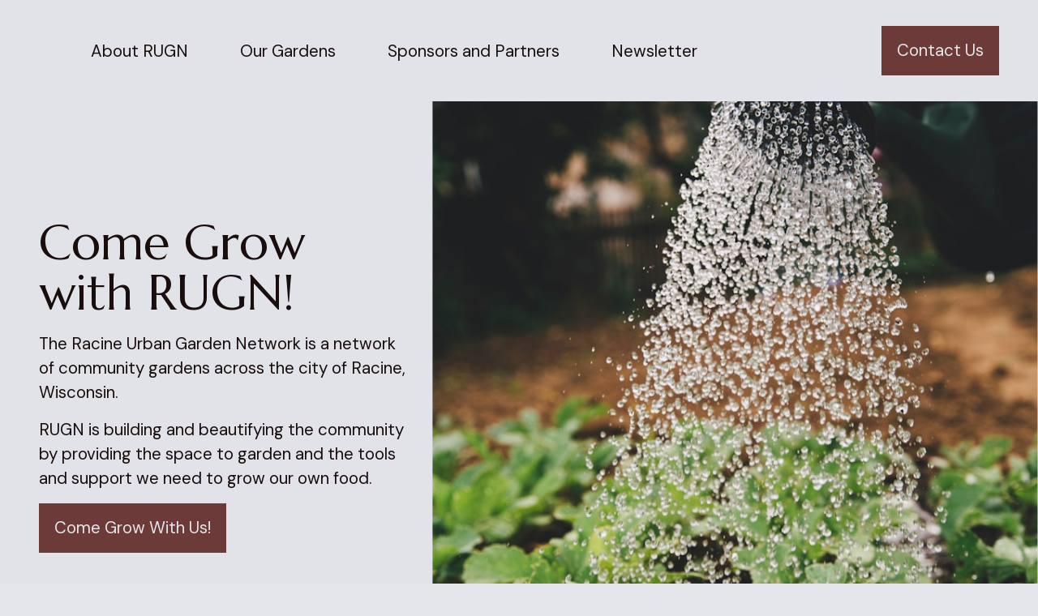

--- FILE ---
content_type: text/html;charset=utf-8
request_url: https://www.growwithrugn.org/
body_size: 5674
content:
<!DOCTYPE html>
<html>
<head><script id="mcjs">!function(c,h,i,m,p){m=c.createElement(h),p=c.getElementsByTagName(h)[0],m.async=1,m.src=i,p.parentNode.insertBefore(m,p)}(document,"script","https://chimpstatic.com/mcjs-connected/js/users/b45eaab105c5d6f817d64ae86/a55f4e737a09db40b87ddbbdb.js");</script><link rel="stylesheet" href="https://fonts.googleapis.com/css?family=DM+Sans:400,400i,700,700i,900,900i|Marcellus:400,400i,700,700i,900,900i">
<meta charset="utf-8">
<meta name="viewport" content="width=device-width, initial-scale=1, maximum-scale=5, viewport-fit=cover">
<title>Home - Racine Urban Garden Network</title>
<style>:root { --global-baseSpacing: 16px; }:root { --global-backgroundColor: #e5e6eb; }:root { --global-maxWidth: 1360px; }:root { --global-baseFontSize: 21px; }:root { --global-textAlign: left; }:root { --global-headingTextColor: #190e0d; }:root { --global-buttonBackgroundColor: #6b3a39; }:root { --global-buttonBorderRadius: 0px; }:root { --global-buttonBorderSize: 1px; }:root { --global-buttonBorderStyle: solid; }:root { --global-buttonBorderColor: #6b3a39; }:root { --global-buttonBoxShadowHOffset: 3px; }:root { --global-buttonBoxShadowVOffset: 3px; }:root { --global-buttonBoxShadowBlur: 6px; }:root { --global-buttonBoxShadowSpread: 3px; }:root { --global-buttonColor: #ffffff; }:root { --global-buttonFontSize: 21px; }:root { --global-buttonVerticalPadding: 18px; }:root { --global-buttonWidthPercentage: 0px; }:root { --global-buttonHorizontalPadding: 18px; }:root { --global-buttonTextAlignment: center; }:root { --global-buttonLetterSpacing: 0px; }:root { --global-columnBorderColor: #190e0d; }:root { --global-dividerBackgroundColor: transparent; }:root { --global-dividerColor: #dedede; }:root { --global-dividerHeight: 2px; }:root { --global-dividerStyle: solid; }:root { --global-dividerTopSpacing: 20px; }:root { --global-dividerBottomSpacing: 20px; }:root { --global-dividerWidth: 100px; }:root { --global-heading1FontSize: 31px; }:root { --global-heading1TextColor: #000000; }:root { --global-heading1FontFamily: helvetica; }:root { --global-heading1TextAlign: left; }:root { --global-heading1LineHeight: 1.5px; }:root { --global-heading1LetterSpacing: 0px; }:root { --global-heading2FontSize: 25px; }:root { --global-heading2TextColor: #000000; }:root { --global-heading2FontFamily: helvetica; }:root { --global-heading2TextAlign: left; }:root { --global-heading2LineHeight: 1.5px; }:root { --global-heading2LetterSpacing: 0px; }:root { --global-heading3FontSize: 20px; }:root { --global-heading3TextColor: #000000; }:root { --global-heading3FontFamily: helvetica; }:root { --global-heading3TextAlign: left; }:root { --global-heading3LineHeight: 1.5px; }:root { --global-heading3LetterSpacing: 0px; }:root { --global-heading4FontSize: 16px; }:root { --global-heading4TextColor: #000000; }:root { --global-heading4FontFamily: helvetica; }:root { --global-heading4TextAlign: left; }:root { --global-heading4LineHeight: 1.5px; }:root { --global-heading4LetterSpacing: 0px; }:root { --global-paragraphFontSize: 16px; }:root { --global-paragraphTextColor: #190e0d; }:root { --global-paragraphTextAlign: left; }:root { --global-paragraphLineHeight: 1.5px; }:root { --global-paragraphLetterSpacing: 0px; }:root { --global-paragraphMargin: 0px; }:root { --global-linkTextColor: #190e0d; }:root { --global-inputBackgroundColor: transparent; }:root { --global-inputBorderRadius: 4px; }:root { --global-inputBorderSize: 2px; }:root { --global-inputBorderStyle: solid; }:root { --global-inputBorderColor: #d0d0d0; }:root { --global-inputColor: #190e0d; }:root { --global-inputWidth: 60%; }:root { --global-animationType: none; }:root { --global-animationDuration: 0.6s; }:root { --global-animationEasing: cubic-bezier(0.41, 0.41, 0.07, 1); }:root { --global-animationStagger: off; }:root { --global-textBlockBackgroundColor: transparent; }:root { --global-textBlockBorderColor: #000000; }:root { --global-textBlockBorderWidth: 2px; }:root { --global-textBlockBorderStyle: none; }:root { --global-textBlockBorderRadius: 0px; }:root { --global-textBlockBorderTopLeftRadius: 0px; }:root { --global-textBlockBorderTopRightRadius: 0px; }:root { --global-textBlockBorderBottomLeftRadius: 0px; }:root { --global-textBlockBorderBottomRightRadius: 0px; }:root { --global-textBlockPadding: [object Object]; }:root { --global-textBlockMargin: [object Object]; }:root { --global-buttonAlignSelf: center; }:root { --global-buttonPadding: [object Object]; }:root { --global-buttonBlockBackgroundColor: transparent; }:root { --global-dividerPadding: [object Object]; }:root { --global-spacerBackgroundColor: transparent; }:root { --global-spacerPadding: [object Object]; }:root { --global-imageBackgroundColor: transparent; }:root { --global-imageBorderColor: #000000; }:root { --global-imageBorderWidth: 2px; }:root { --global-imageBorderStyle: none; }:root { --global-imageBorderRadius: 0px; }:root { --global-imageBorderTopLeftRadius: 0px; }:root { --global-imageBorderTopRightRadius: 0px; }:root { --global-imageBorderBottomLeftRadius: 0px; }:root { --global-imageBorderBottomRightRadius: 0px; }:root { --global-imageAlignSelf: center; }:root { --global-imagePadding: [object Object]; }:root { --global-logoBackgroundColor: transparent; }:root { --global-logoBorderColor: #000000; }:root { --global-logoBorderWidth: 2px; }:root { --global-logoBorderStyle: none; }:root { --global-logoBorderRadius: 0px; }:root { --global-logoBorderTopLeftRadius: 0px; }:root { --global-logoBorderTopRightRadius: 0px; }:root { --global-logoBorderBottomLeftRadius: 0px; }:root { --global-logoBorderBottomRightRadius: 0px; }:root { --global-logoAlignSelf: center; }:root { --global-logoPadding: [object Object]; }:root { --global-freestyleSectionBackgroundColor: transparent; }:root { --global-freestyleSectionBorderColor: #dedede; }:root { --global-freestyleSectionBorderWidth: 2px; }:root { --global-freestyleSectionBorderStyle: none; }:root { --global-freestyleSectionBorderRadius: [object Object]; }:root { --global-freestyleSectionPadding: [object Object]; }:root { --global-freestyleSectionMargin: [object Object]; }:root { --global-paragraphMobileFontSize: 16px; }:root { --global-heading1MobileFontSize: 31px; }:root { --global-heading2MobileFontSize: 25px; }:root { --global-heading3MobileFontSize: 20px; }:root { --global-heading4MobileFontSize: 16px; }:root { --global-heading1MobileLineHeight: 1.5px; }:root { --global-heading2MobileLineHeight: 1.5px; }:root { --global-heading3MobileLineHeight: 1.5px; }:root { --global-heading4MobileLineHeight: 1.5px; }:root { --global-paragraphMobileLineHeight: 1.5px; }:root { --global-paragraphMobileMargin: 0px; }:root { --global-mobilePaddingLeft: 16px; }:root { --global-mobilePaddingRight: 16px; }:root { --global-mobile: [object Object]; }:root { --global-palette: px; }:root { --global-buttonHoveredBackgroundColor: #4d2a29; }:root { --global-secondaryButtonBackgroundColor: transparent; }:root { --global-secondaryButtonBorderColor: #6b3a39; }:root { --global-secondaryButtonColor: #6b3a39; }:root { --global-buttonTransitionProperty: background-color; }:root { --global-lineHeight: 1.5; }:root { --global-spacing: 1; }:root { --global-headingFontWeight: 400; }:root { --global-buttonFontWeight: 400; }:root { --global-headingFontFamily: 'Marcellus', serif; }:root { --global-paragraphFontFamily: 'DM Sans', sans-serif; }:root { --global-buttonFontFamily: 'DM Sans', sans-serif; }body { background-color: #e5e6eb; }:root { --global-typeScale: 1.333; }</style><link rel="stylesheet" href="https://eep.io/mc-release/dist/js-src/websites-runtime.93c284c6cda1b0b6.css"><meta property="og:title" content="Home"><meta name="twitter:title" content="Home"><meta property="og:type" content="website"><meta name="twitter:type" content="website"><meta property="og:image" content="https://mcusercontent.com/b45eaab105c5d6f817d64ae86/images/20218211-3067-a93e-5a1c-8c6860b17a23.png"><meta name="twitter:image" content="https://mcusercontent.com/b45eaab105c5d6f817d64ae86/images/20218211-3067-a93e-5a1c-8c6860b17a23.png"><meta property="og:url" content="https://growwithrugn.org"><meta name="twitter:url" content="https://growwithrugn.org"><link rel="icon" href="https://s3.amazonaws.com/cdn-images.mailchimp.com/websites/favicons/default/favicon.ico" type="image/x-icon"><link rel="apple-touch-icon" href="https://s3.amazonaws.com/cdn-images.mailchimp.com/websites/favicons/default/apple-touch-icon.png" sizes="180x180"><link rel="icon" href="https://s3.amazonaws.com/cdn-images.mailchimp.com/websites/favicons/default/android-chrome-192x192.png" type="image/png" sizes="192x192"><link rel="icon" href="https://s3.amazonaws.com/cdn-images.mailchimp.com/websites/favicons/default/android-chrome-512x512.png" type="image/png" sizes="512x512"></head>
<body class="mceRuntime" data-click-tracking-endpoint="https://www.growwithrugn.org/_/MxNPNXjfUjIG_Qn4QGarnUYs0QUEiLn4lH5nl2zzIDI/https/mc.us20.list-manage.com/pages/track/url-clicked?u=b45eaab105c5d6f817d64ae86&id=03008a63e3f0">
<div id="root"><div data-js-target="headerWithNav" data-layout="leftAligned" id="section_8c25488f9187b374d84beb62ed4f2486" class="mceRow mceRow--isFullBleed mceRow--noSpacing mceRow--adjustMargin mceRow--singleColumn-mobile mceRow--singleColumn-tablet" style="--mceRow-background:#e2e3e9;--global-backgroundColor:#e2e3e9;--global-paragraphTextColor:#190e0d;--global-headingTextColor:#190e0d;--global-buttonColor:#e5e6eb;--global-buttonBackgroundColor:#6b3a39;--global-buttonHoveredBackgroundColor:#4d2a29;--global-inputColor:#190e0d;--global-linkTextColor:#190e0d;--global-buttonBorderColor:transparent;--global-secondaryButtonBackgroundColor:transparent;--global-secondaryButtonBorderColor:#6b3a39;--global-secondaryButtonColor:#6b3a39;--global-buttonTransitionProperty:background-color;--global-columnBorderColor:#190e0d"><div class="mceColumn justify-items-center justify-self-center" style="--mceColumn-spacing:0;--mceColumn-paddingTop:0;--mceColumn-paddingRight:0;--mceColumn-paddingBottom:0;--mceColumn-paddingLeft:0"><div class="mceRow mceRow--maxWidth" style="--mceRow-paddingTop:2;--mceRow-paddingRight:3;--mceRow-paddingBottom:2;--mceRow-paddingLeft:3;--mceRow-paddingTop-tablet:0.9;--mceRow-paddingRight-tablet:0.9;--mceRow-paddingBottom-tablet:0.9;--mceRow-paddingLeft-tablet:0.9;--mceRow-paddingTop-mobile:0.9;--mceRow-paddingRight-mobile:0.9;--mceRow-paddingBottom-mobile:0.9;--mceRow-paddingLeft-mobile:0.9"><div class="mceColumn justify-items-start justify-self-start" style="--mceColumn-paddingTop:0;--mceColumn-paddingRight:0;--mceColumn-paddingBottom:0;--mceColumn-paddingLeft:0;--mceColumn-position:absolute;--mceColumn-span:2;--mceColumn-alignSelf:center;--mceColumn-position-tablet:static;--mceColumn-position-mobile:static"><div data-ref="hamburgerIconRef" data-properties="{&quot;name&quot;:&quot;hamburgerIconRef&quot;,&quot;computedWidth&quot;:202.66666666666666,&quot;computedPercentageWidth&quot;:0.16666666666666666}"></div></div><div class="mceColumn justify-items-center-tablet justify-self-center-tablet justify-items-center-mobile justify-self-center-mobile" style="--mceColumn-paddingTop:0;--mceColumn-paddingRight:0;--mceColumn-paddingBottom:0;--mceColumn-paddingLeft:0;--mceColumn-span:10;--mceColumn-alignSelf:center"><div class="mceClusterLayout mceClusterLayout--shouldNotWrap" style="--mceClusterLayout-alignment:center;--mceClusterLayout-spacing:4"><div class="mceClusterLayout-item mceClusterLayout-item--hasMaxWidth"><div class="mceImage" style="--mceImage-width:600px"><picture><source srcset="https://dim.mcusercontent.com/cs/b45eaab105c5d6f817d64ae86/images/20218211-3067-a93e-5a1c-8c6860b17a23.png?w=480&amp;dpr=1 1x, https://dim.mcusercontent.com/cs/b45eaab105c5d6f817d64ae86/images/20218211-3067-a93e-5a1c-8c6860b17a23.png?w=480&amp;dpr=2 2x" media="(max-width: 480px)"><source srcset="https://dim.mcusercontent.com/cs/b45eaab105c5d6f817d64ae86/images/20218211-3067-a93e-5a1c-8c6860b17a23.png?w=717&amp;dpr=1 1x, https://dim.mcusercontent.com/cs/b45eaab105c5d6f817d64ae86/images/20218211-3067-a93e-5a1c-8c6860b17a23.png?w=717&amp;dpr=2 2x" media="(max-width: 860px)"><source srcset="https://dim.mcusercontent.com/cs/b45eaab105c5d6f817d64ae86/images/20218211-3067-a93e-5a1c-8c6860b17a23.png?w=1000&amp;dpr=1 1x, https://dim.mcusercontent.com/cs/b45eaab105c5d6f817d64ae86/images/20218211-3067-a93e-5a1c-8c6860b17a23.png?w=1000&amp;dpr=2 2x" media="(max-width: 1200px)"><source srcset="https://dim.mcusercontent.com/cs/b45eaab105c5d6f817d64ae86/images/20218211-3067-a93e-5a1c-8c6860b17a23.png?w=1045&amp;dpr=1 1x, https://dim.mcusercontent.com/cs/b45eaab105c5d6f817d64ae86/images/20218211-3067-a93e-5a1c-8c6860b17a23.png?w=1045&amp;dpr=2 2x" media="(min-width: 1201px)"><img alt="" src="https://mcusercontent.com/b45eaab105c5d6f817d64ae86/images/20218211-3067-a93e-5a1c-8c6860b17a23.png" role="presentation"></picture></div></div><div class="mceClusterLayout-item mceClusterLayout-item--hasMaxWidth"><nav class="mceClusterLayout" style="--mceClusterLayout-alignment:center;--mceClusterLayout-spacing:4"><div class="mceClusterLayout-item mceClusterLayout-item--hasMaxWidth"><div class="mceText mceText--isNavigation"><p><a href="/about" tabindex="-1">About RUGN</a></p></div></div><div class="mceClusterLayout-item mceClusterLayout-item--hasMaxWidth"><div class="mceText mceText--isNavigation"><p><a href="/our-gardens" tabindex="-1">Our Gardens</a></p></div></div><div class="mceClusterLayout-item mceClusterLayout-item--hasMaxWidth"><div class="mceText mceText--isNavigation"><p><a href="/sponsors-and-partners" tabindex="-1">Sponsors and Partners</a></p></div></div><div class="mceClusterLayout-item mceClusterLayout-item--hasMaxWidth"><div class="mceText mceText--isNavigation"><p><a href="/newsletter" tabindex="-1">Newsletter</a></p></div></div></nav></div></div></div><div class="mceColumn justify-items-end justify-self-end justify-items-center-tablet justify-self-center-tablet justify-items-center-mobile justify-self-center-mobile" style="--mceColumn-paddingTop:0;--mceColumn-paddingRight:0;--mceColumn-paddingBottom:0;--mceColumn-paddingLeft:0;--mceColumn-span:2;--mceColumn-alignSelf:center"><div class="mceButton"><a class="" href="/contact">Contact Us</a></div></div></div></div></div><div data-page-content="true" id="section_2c36c6872ce6abc116eb6edb186233fc" class="mceRow mceRow--isFullBleed mceRow--noSpacing mceRow--adjustMargin" style="--mceRow-background:#e2e3e9;--global-backgroundColor:#e2e3e9;--global-paragraphTextColor:#190e0d;--global-headingTextColor:#190e0d;--global-buttonColor:#e5e6eb;--global-buttonBackgroundColor:#6b3a39;--global-buttonHoveredBackgroundColor:#4d2a29;--global-inputColor:#190e0d;--global-linkTextColor:#190e0d;--global-buttonBorderColor:transparent;--global-secondaryButtonBackgroundColor:transparent;--global-secondaryButtonBorderColor:#6b3a39;--global-secondaryButtonColor:#6b3a39;--global-buttonTransitionProperty:background-color;--global-columnBorderColor:#190e0d;--mceRow-backgroundPosition:center;--mceRow-backgroundSize:cover;--mceRow-backgroundRepeat:no-repeat;--mceRow-backgroundImage:url(https://images.unsplash.com/photo-1515150144380-bca9f1650ed9?crop=entropy&amp;cs=tinysrgb&amp;fm=jpg&amp;ixid=MnwxNDEzNDF8MHwxfHNlYXJjaHwxfHxnYXJkZW58ZW58MHx8fHwxNjYyOTIxODky&amp;ixlib=rb-1.2.1&amp;q=80&amp;width=1360&amp;dpr=2);--mceRow-gridTemplateColumns-tablet:auto;--mceRow-gridTemplateColumns-mobile:auto"><div class="mceColumn" style="--mceColumn-spacing:0;--mceColumn-paddingTop:0;--mceColumn-paddingRight:0;--mceColumn-paddingBottom:0;--mceColumn-paddingLeft:0;--mceColumn-span:5;--mceColumn-alignSelf:center"><div class="mceRow mceRow--noSpacing mceRow--adjustMargin mceRow--singleColumn-tablet mceRow--singleColumn-mobile"><div class="mceColumn" style="--mceColumn-paddingTop:8;--mceColumn-paddingRight:2;--mceColumn-paddingBottom:8;--mceColumn-paddingLeft:4;--mceColumn-spacing-laptop:1;--mceColumn-paddingTop-laptop:6;--mceColumn-paddingBottom-laptop:6;--mceColumn-paddingLeft-laptop:3;--mceColumn-spacing-tablet:1;--mceColumn-paddingTop-tablet:5;--mceColumn-paddingRight-tablet:3;--mceColumn-paddingBottom-tablet:5;--mceColumn-paddingLeft-tablet:3;--mceColumn-spacing-mobile:1;--mceColumn-paddingTop-mobile:3;--mceColumn-paddingRight-mobile:1;--mceColumn-paddingBottom-mobile:3;--mceColumn-paddingLeft-mobile:1"><div class="mceText"><h1>Come Grow with RUGN! </h1><p>The Racine Urban Garden Network is a network of community gardens across the city of Racine, Wisconsin.</p></div><div class="mceText"><p>RUGN is building and beautifying the community by providing the space to garden and the tools and support we need to grow our own food.</p></div><div class="mceButton"><a class="" href="/our-gardens">Come Grow With Us!</a></div></div></div></div><div class="mceColumn" style="--mceColumn-spacing:0;--mceColumn-paddingTop:0;--mceColumn-paddingRight:0;--mceColumn-paddingBottom:0;--mceColumn-paddingLeft:0;--mceColumn-gridAutoRows:minmax(700px, auto);--mceColumn-span:7;--mceColumn-gridAutoRows-tablet:400px;--mceColumn-order-tablet:-1;--mceColumn-gridAutoRows-mobile:400px;--mceColumn-order-mobile:-1"><div class="mceImage mceImage--isBackgroundImage" style="--mceImage-width:3840px"><picture><source srcset="https://images.unsplash.com/photo-1515150144380-bca9f1650ed9?crop=entropy&amp;cs=tinysrgb&amp;fm=jpg&amp;ixid=MnwxNDEzNDF8MHwxfHNlYXJjaHwxfHxnYXJkZW58ZW58MHx8fHwxNjYyOTIxODky&amp;ixlib=rb-1.2.1&amp;q=80&amp;w=480&amp;dpr=1 1x, https://images.unsplash.com/photo-1515150144380-bca9f1650ed9?crop=entropy&amp;cs=tinysrgb&amp;fm=jpg&amp;ixid=MnwxNDEzNDF8MHwxfHNlYXJjaHwxfHxnYXJkZW58ZW58MHx8fHwxNjYyOTIxODky&amp;ixlib=rb-1.2.1&amp;q=80&amp;w=480&amp;dpr=2 2x" media="(max-width: 480px)"><source srcset="https://images.unsplash.com/photo-1515150144380-bca9f1650ed9?crop=entropy&amp;cs=tinysrgb&amp;fm=jpg&amp;ixid=MnwxNDEzNDF8MHwxfHNlYXJjaHwxfHxnYXJkZW58ZW58MHx8fHwxNjYyOTIxODky&amp;ixlib=rb-1.2.1&amp;q=80&amp;w=502&amp;dpr=1 1x, https://images.unsplash.com/photo-1515150144380-bca9f1650ed9?crop=entropy&amp;cs=tinysrgb&amp;fm=jpg&amp;ixid=MnwxNDEzNDF8MHwxfHNlYXJjaHwxfHxnYXJkZW58ZW58MHx8fHwxNjYyOTIxODky&amp;ixlib=rb-1.2.1&amp;q=80&amp;w=502&amp;dpr=2 2x" media="(max-width: 860px)"><source srcset="https://images.unsplash.com/photo-1515150144380-bca9f1650ed9?crop=entropy&amp;cs=tinysrgb&amp;fm=jpg&amp;ixid=MnwxNDEzNDF8MHwxfHNlYXJjaHwxfHxnYXJkZW58ZW58MHx8fHwxNjYyOTIxODky&amp;ixlib=rb-1.2.1&amp;q=80&amp;w=700&amp;dpr=1 1x, https://images.unsplash.com/photo-1515150144380-bca9f1650ed9?crop=entropy&amp;cs=tinysrgb&amp;fm=jpg&amp;ixid=MnwxNDEzNDF8MHwxfHNlYXJjaHwxfHxnYXJkZW58ZW58MHx8fHwxNjYyOTIxODky&amp;ixlib=rb-1.2.1&amp;q=80&amp;w=700&amp;dpr=2 2x" media="(max-width: 1200px)"><source srcset="https://images.unsplash.com/photo-1515150144380-bca9f1650ed9?crop=entropy&amp;cs=tinysrgb&amp;fm=jpg&amp;ixid=MnwxNDEzNDF8MHwxfHNlYXJjaHwxfHxnYXJkZW58ZW58MHx8fHwxNjYyOTIxODky&amp;ixlib=rb-1.2.1&amp;q=80&amp;w=793&amp;dpr=1 1x, https://images.unsplash.com/photo-1515150144380-bca9f1650ed9?crop=entropy&amp;cs=tinysrgb&amp;fm=jpg&amp;ixid=MnwxNDEzNDF8MHwxfHNlYXJjaHwxfHxnYXJkZW58ZW58MHx8fHwxNjYyOTIxODky&amp;ixlib=rb-1.2.1&amp;q=80&amp;w=793&amp;dpr=2 2x" media="(min-width: 1201px)"><img alt="" src="https://images.unsplash.com/photo-1515150144380-bca9f1650ed9?crop=entropy&amp;cs=tinysrgb&amp;fm=jpg&amp;ixid=MnwxNDEzNDF8MHwxfHNlYXJjaHwxfHxnYXJkZW58ZW58MHx8fHwxNjYyOTIxODky&amp;ixlib=rb-1.2.1&amp;q=80" role="presentation"></picture></div></div></div><div data-page-content="true" id="section_e01cdc907c1d369e3436b73093787d54" class="mceRow mceRow--isFullBleed mceRow--noSpacing mceRow--adjustMargin mceRow--singleColumn-mobile mceRow--singleColumn-tablet" style="--mceRow-background:#efc928;--global-backgroundColor:#efc928;--global-paragraphTextColor:#6b3a39;--global-headingTextColor:#6b3a39;--global-buttonColor:#e5e6eb;--global-buttonBackgroundColor:#6b3a39;--global-buttonHoveredBackgroundColor:#4d2a29;--global-inputColor:#6b3a39;--global-linkTextColor:#6b3a39;--global-buttonBorderColor:transparent;--global-secondaryButtonBackgroundColor:transparent;--global-secondaryButtonBorderColor:#6b3a39;--global-secondaryButtonColor:#6b3a39;--global-buttonTransitionProperty:background-color;--global-columnBorderColor:#6b3a39"><div class="mceColumn justify-items-center justify-self-center" style="--mceColumn-spacing:0;--mceColumn-paddingTop:0;--mceColumn-paddingRight:0;--mceColumn-paddingBottom:0;--mceColumn-paddingLeft:0"><div class="mceRow mceRow--maxWidth mceRow--singleColumn-tablet mceRow--singleColumn-mobile" style="--mceRow-spacing:3;--mceRow-paddingTop:6.75;--mceRow-paddingRight:3;--mceRow-paddingBottom:6.75;--mceRow-paddingLeft:3;--mceRow-paddingTop-laptop:6;--mceRow-paddingBottom-laptop:6;--mceRow-paddingTop-tablet:3;--mceRow-paddingBottom-tablet:3;--mceRow-paddingTop-mobile:1.5;--mceRow-paddingBottom-mobile:1.5"><div class="mceColumn justify-items-center-mobile justify-self-center-mobile" style="--mceColumn-paddingTop:0;--mceColumn-paddingRight:0;--mceColumn-paddingBottom:0;--mceColumn-paddingLeft:0;--mceColumn-span:6;--mceColumn-alignSelf-mobile:center;--mceColumn-spacing-tablet:1"><div class="mceText text-align-center"><h2>A Force of Nature</h2></div></div><div class="mceColumn justify-items-center-mobile justify-self-center-mobile" style="--mceColumn-paddingTop:0;--mceColumn-paddingRight:0;--mceColumn-paddingBottom:0;--mceColumn-paddingLeft:0;--mceColumn-span:6;--mceColumn-alignSelf-mobile:center;--mceColumn-spacing-tablet:1"><div class="mceText text-align-center"><p>RUGN is a 501(c)(3) nonprofit organization dedicated to making Racine a healthier community by connecting people with each other and the earth.</p></div></div></div></div></div><div data-page-content="true" id="section_4c24a2213fc76d50516bb0e921d74302" class="mceRow mceRow--isFullBleed mceRow--noSpacing mceRow--adjustMargin mceRow--singleColumn-mobile mceRow--singleColumn-tablet"><div class="mceColumn justify-items-center justify-self-center" style="--mceColumn-spacing:0;--mceColumn-paddingTop:0;--mceColumn-paddingRight:0;--mceColumn-paddingBottom:0;--mceColumn-paddingLeft:0"><div class="mceRow mceRow--maxWidth mceRow--singleColumn-mobile mceRow--singleColumn-tablet" style="--mceRow-spacing:3;--mceRow-paddingTop:7.5;--mceRow-paddingRight:3;--mceRow-paddingBottom:7.5;--mceRow-paddingLeft:3"><div class="mceColumn justify-items-center justify-self-center" style="--mceColumn-paddingTop:0;--mceColumn-paddingRight:0;--mceColumn-paddingBottom:0;--mceColumn-paddingLeft:0;--mceColumn-span:6;--mceColumn-alignSelf:center;--mceColumn-spacing-mobile:1;--mceColumn-spacing-tablet:1"><div class="mceImage" style="--mceImage-width:74.3421052631579%"><picture><source srcset="https://dim.mcusercontent.com/cs/b45eaab105c5d6f817d64ae86/images/491186eb-5675-8deb-7d84-392098c89369.png?w=480&amp;dpr=1 1x, https://dim.mcusercontent.com/cs/b45eaab105c5d6f817d64ae86/images/491186eb-5675-8deb-7d84-392098c89369.png?w=480&amp;dpr=2 2x" media="(max-width: 480px)"><source srcset="https://dim.mcusercontent.com/cs/b45eaab105c5d6f817d64ae86/images/491186eb-5675-8deb-7d84-392098c89369.png?w=430&amp;dpr=1 1x, https://dim.mcusercontent.com/cs/b45eaab105c5d6f817d64ae86/images/491186eb-5675-8deb-7d84-392098c89369.png?w=430&amp;dpr=2 2x" media="(max-width: 860px)"><source srcset="https://dim.mcusercontent.com/cs/b45eaab105c5d6f817d64ae86/images/491186eb-5675-8deb-7d84-392098c89369.png?w=600&amp;dpr=1 1x, https://dim.mcusercontent.com/cs/b45eaab105c5d6f817d64ae86/images/491186eb-5675-8deb-7d84-392098c89369.png?w=600&amp;dpr=2 2x" media="(max-width: 1200px)"><source srcset="https://dim.mcusercontent.com/cs/b45eaab105c5d6f817d64ae86/images/491186eb-5675-8deb-7d84-392098c89369.png?w=608&amp;dpr=1 1x, https://dim.mcusercontent.com/cs/b45eaab105c5d6f817d64ae86/images/491186eb-5675-8deb-7d84-392098c89369.png?w=608&amp;dpr=2 2x" media="(min-width: 1201px)"><img alt="" src="https://mcusercontent.com/b45eaab105c5d6f817d64ae86/images/491186eb-5675-8deb-7d84-392098c89369.png" role="presentation"></picture></div></div><div class="mceColumn justify-items-start justify-self-start justify-items-center-mobile justify-self-center-mobile" style="--mceColumn-paddingTop:0;--mceColumn-paddingRight:0;--mceColumn-paddingBottom:0;--mceColumn-paddingLeft:0;--mceColumn-span:6;--mceColumn-alignSelf:center;--mceColumn-textAlign:left;--mceColumn-paddingTop-mobile:1.6;--mceColumn-paddingTop-tablet:1.6;--mceColumn-alignSelf-tablet:flex-start"><div class="mceText"><h2>What We Do</h2><p>Since 2010, RUGN has been working to provide knowledge, support, space, tools, and resources so everyone in Racine can experience the benefits of gardening and the self-confidence that comes from growing our own food.</p></div><div class="mceButton"><a class="" href="/about">Learn More</a></div></div></div></div></div><div data-page-content="true" id="section_90a735a22f54eac79a5a78407b8c131a" class="mceRow mceRow--isFullBleed mceRow--noSpacing mceRow--adjustMargin mceRow--singleColumn-mobile mceRow--singleColumn-tablet" style="--mceRow-background:#e2e3e9;--global-backgroundColor:#e2e3e9;--global-paragraphTextColor:#190e0d;--global-headingTextColor:#190e0d;--global-buttonColor:#e5e6eb;--global-buttonBackgroundColor:#6b3a39;--global-buttonHoveredBackgroundColor:#4d2a29;--global-inputColor:#190e0d;--global-linkTextColor:#190e0d;--global-buttonBorderColor:transparent;--global-secondaryButtonBackgroundColor:transparent;--global-secondaryButtonBorderColor:#6b3a39;--global-secondaryButtonColor:#6b3a39;--global-buttonTransitionProperty:background-color;--global-columnBorderColor:#190e0d"><div class="mceColumn justify-items-center justify-self-center" style="--mceColumn-spacing:0;--mceColumn-paddingTop:0;--mceColumn-paddingRight:0;--mceColumn-paddingBottom:0;--mceColumn-paddingLeft:0"><div class="mceRow mceRow--maxWidth mceRow--singleColumn-mobile mceRow--singleColumn-tablet" style="--mceRow-spacing:3;--mceRow-paddingTop:7.5;--mceRow-paddingRight:3;--mceRow-paddingBottom:7.5;--mceRow-paddingLeft:3"><div class="mceColumn justify-items-center-mobile justify-self-center-mobile" style="--mceColumn-paddingTop:0;--mceColumn-paddingRight:0;--mceColumn-paddingBottom:0;--mceColumn-paddingLeft:0;--mceColumn-span:6;--mceColumn-alignSelf:center;--mceColumn-textAlign:left;--mceColumn-spacing-tablet:1"><div class="mceText"><h2>Get Involved</h2><p>There are so many ways to get involved with RUGN! Come rent a garden space for the season, volunteer your time, or attend our educational events. </p></div><div class="mceButton"><a class="" href="/our-gardens">Our Gardens</a></div></div><div class="mceColumn justify-items-center justify-self-center" style="--mceColumn-paddingTop:0;--mceColumn-paddingRight:0;--mceColumn-paddingBottom:0;--mceColumn-paddingLeft:0;--mceColumn-span:6;--mceColumn-alignSelf:center;--mceColumn-paddingTop-mobile:1.6;--mceColumn-paddingTop-tablet:1.6"><div class="mceImage" style="--mceImage-width:76.48026315789474%"><picture><source srcset="https://dim.mcusercontent.com/cs/b45eaab105c5d6f817d64ae86/images/42e9e547-b331-01cf-924a-e6d1fe2d9793.png?w=480&amp;dpr=1 1x, https://dim.mcusercontent.com/cs/b45eaab105c5d6f817d64ae86/images/42e9e547-b331-01cf-924a-e6d1fe2d9793.png?w=480&amp;dpr=2 2x" media="(max-width: 480px)"><source srcset="https://dim.mcusercontent.com/cs/b45eaab105c5d6f817d64ae86/images/42e9e547-b331-01cf-924a-e6d1fe2d9793.png?w=430&amp;dpr=1 1x, https://dim.mcusercontent.com/cs/b45eaab105c5d6f817d64ae86/images/42e9e547-b331-01cf-924a-e6d1fe2d9793.png?w=430&amp;dpr=2 2x" media="(max-width: 860px)"><source srcset="https://dim.mcusercontent.com/cs/b45eaab105c5d6f817d64ae86/images/42e9e547-b331-01cf-924a-e6d1fe2d9793.png?w=600&amp;dpr=1 1x, https://dim.mcusercontent.com/cs/b45eaab105c5d6f817d64ae86/images/42e9e547-b331-01cf-924a-e6d1fe2d9793.png?w=600&amp;dpr=2 2x" media="(max-width: 1200px)"><source srcset="https://dim.mcusercontent.com/cs/b45eaab105c5d6f817d64ae86/images/42e9e547-b331-01cf-924a-e6d1fe2d9793.png?w=608&amp;dpr=1 1x, https://dim.mcusercontent.com/cs/b45eaab105c5d6f817d64ae86/images/42e9e547-b331-01cf-924a-e6d1fe2d9793.png?w=608&amp;dpr=2 2x" media="(min-width: 1201px)"><img alt="" src="https://mcusercontent.com/b45eaab105c5d6f817d64ae86/images/42e9e547-b331-01cf-924a-e6d1fe2d9793.png" role="presentation"></picture></div></div></div></div></div><div data-page-content="true" id="section_18c5a6852a6c19d0911cfe246b53458d" class="mceRow mceRow--isFullBleed mceRow--noSpacing mceRow--adjustMargin mceRow--singleColumn-mobile mceRow--singleColumn-tablet"><div class="mceColumn justify-items-center justify-self-center" style="--mceColumn-spacing:0;--mceColumn-paddingTop:0;--mceColumn-paddingRight:0;--mceColumn-paddingBottom:0;--mceColumn-paddingLeft:0;--mceColumn-backgroundPosition:center;--mceColumn-backgroundSize:cover;--mceColumn-backgroundRepeat:no-repeat;--mceColumn-backgroundImage:url(https://images.unsplash.com/photo-1617488983195-93997cb57cdd?crop=entropy&amp;cs=tinysrgb&amp;fm=jpg&amp;ixid=MnwxNDEzNDF8MHwxfHNlYXJjaHwxMXx8c2VlZHN8ZW58MHx8fHwxNjYyOTI1MzU1&amp;ixlib=rb-1.2.1&amp;q=80);--mceColumn-backgroundImage-phone:url(https://images.unsplash.com/photo-1617488983195-93997cb57cdd?crop=entropy&amp;cs=tinysrgb&amp;fm=jpg&amp;ixid=MnwxNDEzNDF8MHwxfHNlYXJjaHwxMXx8c2VlZHN8ZW58MHx8fHwxNjYyOTI1MzU1&amp;ixlib=rb-1.2.1&amp;q=80&amp;w=480);--mceColumn-backgroundImage-phone-2x:url(https://images.unsplash.com/photo-1617488983195-93997cb57cdd?crop=entropy&amp;cs=tinysrgb&amp;fm=jpg&amp;ixid=MnwxNDEzNDF8MHwxfHNlYXJjaHwxMXx8c2VlZHN8ZW58MHx8fHwxNjYyOTI1MzU1&amp;ixlib=rb-1.2.1&amp;q=80&amp;w=480&amp;dpr=2);--mceColumn-backgroundImage-tablet:url(https://images.unsplash.com/photo-1617488983195-93997cb57cdd?crop=entropy&amp;cs=tinysrgb&amp;fm=jpg&amp;ixid=MnwxNDEzNDF8MHwxfHNlYXJjaHwxMXx8c2VlZHN8ZW58MHx8fHwxNjYyOTI1MzU1&amp;ixlib=rb-1.2.1&amp;q=80&amp;w=860);--mceColumn-backgroundImage-tablet-2x:url(https://images.unsplash.com/photo-1617488983195-93997cb57cdd?crop=entropy&amp;cs=tinysrgb&amp;fm=jpg&amp;ixid=MnwxNDEzNDF8MHwxfHNlYXJjaHwxMXx8c2VlZHN8ZW58MHx8fHwxNjYyOTI1MzU1&amp;ixlib=rb-1.2.1&amp;q=80&amp;w=860&amp;dpr=2);--mceColumn-backgroundImage-laptop:url(https://images.unsplash.com/photo-1617488983195-93997cb57cdd?crop=entropy&amp;cs=tinysrgb&amp;fm=jpg&amp;ixid=MnwxNDEzNDF8MHwxfHNlYXJjaHwxMXx8c2VlZHN8ZW58MHx8fHwxNjYyOTI1MzU1&amp;ixlib=rb-1.2.1&amp;q=80&amp;w=1200);--mceColumn-backgroundImage-laptop-2x:url(https://images.unsplash.com/photo-1617488983195-93997cb57cdd?crop=entropy&amp;cs=tinysrgb&amp;fm=jpg&amp;ixid=MnwxNDEzNDF8MHwxfHNlYXJjaHwxMXx8c2VlZHN8ZW58MHx8fHwxNjYyOTI1MzU1&amp;ixlib=rb-1.2.1&amp;q=80&amp;w=1200&amp;dpr=2);--mceColumn-backgroundImage-desktop:url(https://images.unsplash.com/photo-1617488983195-93997cb57cdd?crop=entropy&amp;cs=tinysrgb&amp;fm=jpg&amp;ixid=MnwxNDEzNDF8MHwxfHNlYXJjaHwxMXx8c2VlZHN8ZW58MHx8fHwxNjYyOTI1MzU1&amp;ixlib=rb-1.2.1&amp;q=80&amp;w=1800);--mceColumn-backgroundImage-desktop-2x:url(https://images.unsplash.com/photo-1617488983195-93997cb57cdd?crop=entropy&amp;cs=tinysrgb&amp;fm=jpg&amp;ixid=MnwxNDEzNDF8MHwxfHNlYXJjaHwxMXx8c2VlZHN8ZW58MHx8fHwxNjYyOTI1MzU1&amp;ixlib=rb-1.2.1&amp;q=80&amp;w=1800&amp;dpr=2)"><div class="mceRow mceRow--adjustMargin mceRow--maxWidth mceRow--singleColumn-tablet mceRow--singleColumn-mobile" style="--mceRow-spacing:3;--mceRow-paddingTop:6.75;--mceRow-paddingRight:3;--mceRow-paddingBottom:6.75;--mceRow-paddingLeft:3;--mceRow-paddingTop-laptop:6;--mceRow-paddingBottom-laptop:6;--mceRow-paddingTop-tablet:3;--mceRow-paddingBottom-tablet:3;--mceRow-paddingTop-mobile:1.5;--mceRow-paddingBottom-mobile:1.5"><div class="mceColumn" style="--mceColumn-paddingTop:0;--mceColumn-paddingRight:0;--mceColumn-paddingBottom:0;--mceColumn-paddingLeft:0;--mceColumn-textAlign:center;--mceColumn-spacing-mobile:1;--mceColumn-spacing-tablet:1"><div class="mceText text-align-center"><p></p></div><div class="mceText text-align-center"><h2></h2></div></div></div></div></div><div data-page-content="true" id="section_4f80b4ce907f04473e5daa41c0afd01e" class="mceRow mceRow--isFullBleed mceRow--noSpacing mceRow--adjustMargin mceRow--singleColumn-mobile mceRow--singleColumn-tablet" style="--mceRow-background:#e2e3e9;--global-backgroundColor:#e2e3e9;--global-paragraphTextColor:#190e0d;--global-headingTextColor:#190e0d;--global-buttonColor:#e5e6eb;--global-buttonBackgroundColor:#6b3a39;--global-buttonHoveredBackgroundColor:#4d2a29;--global-inputColor:#190e0d;--global-linkTextColor:#190e0d;--global-buttonBorderColor:transparent;--global-secondaryButtonBackgroundColor:transparent;--global-secondaryButtonBorderColor:#6b3a39;--global-secondaryButtonColor:#6b3a39;--global-buttonTransitionProperty:background-color;--global-columnBorderColor:#190e0d"><div class="mceColumn justify-items-center justify-self-center" style="--mceColumn-spacing:0;--mceColumn-paddingTop:0;--mceColumn-paddingRight:0;--mceColumn-paddingBottom:0;--mceColumn-paddingLeft:0"><div class="mceRow mceRow--maxWidth mceRow--singleColumn-tablet mceRow--singleColumn-mobile" style="--mceRow-paddingTop:2;--mceRow-paddingBottom:2;--mceRow-paddingTop-laptop:1.75;--mceRow-paddingRight-laptop:1;--mceRow-paddingBottom-laptop:1.75;--mceRow-paddingLeft-laptop:1;--mceRow-paddingTop-tablet:1;--mceRow-paddingRight-tablet:1;--mceRow-paddingBottom-tablet:1;--mceRow-paddingLeft-tablet:1;--mceRow-paddingTop-mobile:0.5;--mceRow-paddingRight-mobile:1;--mceRow-paddingBottom-mobile:0.5;--mceRow-paddingLeft-mobile:1"><div class="mceColumn justify-items-center-mobile justify-self-center-mobile" style="--mceColumn-paddingTop:0;--mceColumn-paddingRight:0;--mceColumn-paddingBottom:0;--mceColumn-paddingLeft:0;--mceColumn-span:6;--mceColumn-alignSelf:center;--mceColumn-spacing-tablet:1"><div class="mceText"><h2>Subscribe to our Quarterly Newsletter</h2><p>Sign up to ensure you’re up to date on all things RUGN. </p></div></div><div class="mceColumn" style="--mceColumn-paddingTop:0;--mceColumn-paddingRight:0;--mceColumn-paddingBottom:0;--mceColumn-paddingLeft:0;--mceColumn-span:6;--mceColumn-spacing-mobile:1;--mceColumn-spacing-tablet:1"><div class="mceForm" style="--local-inputWidth:100%"><form accept-charset="UTF-8" method="post" enctype="multipart/form-data" novalidate="" data-subscribe-form="true" id="mcelt58z" data-signup-form-settings-url="https://www.growwithrugn.org/_/hhDsI-jLZSIvtxBSYtCHKS6KkbQ-HsoQmhuj2O49tcw/https/mc.us20.list-manage.com/signup-form/settings?u=b45eaab105c5d6f817d64ae86&id=007a1be7f0&for_preview=0" class="mceForm-element" data-field-config="{&quot;EMAIL&quot;:{&quot;isRequired&quot;:true},&quot;FNAME&quot;:{&quot;isRequired&quot;:true},&quot;LNAME&quot;:{&quot;isRequired&quot;:false},&quot;isLabelVisible&quot;:true}" tabindex="-1"><div data-ref="form-fields-container" data-properties="{&quot;name&quot;:&quot;form-fields-container&quot;,&quot;margin&quot;:0}"></div><div data-ref="gdpr-container" data-properties="{&quot;name&quot;:&quot;gdpr-container&quot;,&quot;margin&quot;:0}"></div><div class="mceButton"><button class="" form="mcelt58z" type="submit">Subscribe</button></div></form></div></div></div></div></div><div data-cookie-banner="" id="section_7b30eec2749eeaf483450edf9640a19a" class="mceRow mceRow--noSpacing mceRow--adjustMargin mceRow--maxWidth mceRow--fixedBottom mceRow--hidden mceRow--singleColumn-mobile mceRow--singleColumn-tablet" style="--mceRow-zIndex:10"></div><div id="section_15443cba2f892d0bfe6386c089ab5619" class="mceRow mceRow--isFullBleed mceRow--noSpacing mceRow--adjustMargin mceRow--singleColumn-mobile mceRow--singleColumn-tablet" style="--mceRow-background:#e2e3e9;--global-backgroundColor:#e2e3e9;--global-paragraphTextColor:#190e0d;--global-headingTextColor:#190e0d;--global-buttonColor:#e5e6eb;--global-buttonBackgroundColor:#6b3a39;--global-buttonHoveredBackgroundColor:#4d2a29;--global-inputColor:#190e0d;--global-linkTextColor:#190e0d;--global-buttonBorderColor:transparent;--global-secondaryButtonBackgroundColor:transparent;--global-secondaryButtonBorderColor:#6b3a39;--global-secondaryButtonColor:#6b3a39;--global-buttonTransitionProperty:background-color;--global-columnBorderColor:#190e0d"><div class="mceColumn justify-items-center justify-self-center" style="--mceColumn-spacing:0;--mceColumn-paddingTop:0;--mceColumn-paddingRight:0;--mceColumn-paddingBottom:0;--mceColumn-paddingLeft:0"><div class="mceRow mceRow--maxWidth mceRow--singleColumn-mobile mceRow--singleColumn-tablet" style="--mceRow-spacing:3;--mceRow-paddingTop:1.5;--mceRow-paddingRight:3;--mceRow-paddingBottom:1.5;--mceRow-paddingLeft:3"><div class="mceColumn justify-items-center justify-self-center" style="--mceColumn-paddingTop:0;--mceColumn-paddingRight:0;--mceColumn-paddingBottom:0;--mceColumn-paddingLeft:0;--mceColumn-span:3;--mceColumn-alignSelf:center;--mceColumn-textAlign:center;--mceColumn-spacing-mobile:1;--mceColumn-spacing-tablet:1"><div data-id="freddieBadge" style="display: none;"><a href="https://mailchimp.com/referral/?utm_source=freemium_website&amp;utm_medium=website&amp;utm_campaign=referral_marketing" target="_blank" rel="noopener noreferrer"><img style="width:150px" src="https://eep.io/mc-cdn-images/template_images/websites_rewards_badge_dark.svg" alt="Intuit Mailchimp logo"></a></div></div><div class="mceColumn justify-items-center justify-self-center" style="--mceColumn-paddingTop:0;--mceColumn-paddingRight:0;--mceColumn-paddingBottom:0;--mceColumn-paddingLeft:0;--mceColumn-span:6;--mceColumn-alignSelf:center;--mceColumn-textAlign:center;--mceColumn-spacing-mobile:1;--mceColumn-spacing-tablet:1"><div class="mceRow mceRow--isFullBleed mceRow--adjustMargin mceRow--singleColumn-mobile mceRow--singleColumn-tablet" style="--mceRow-paddingTop:0;--mceRow-paddingRight:0;--mceRow-paddingBottom:0;--mceRow-paddingLeft:0;--mceRow-spacing-mobile:1;--mceRow-spacing-tablet:1"><div class="mceColumn justify-items-center justify-self-center" style="--mceColumn-paddingTop:0;--mceColumn-paddingRight:0;--mceColumn-paddingBottom:0;--mceColumn-paddingLeft:0;--mceColumn-spacing-mobile:1;--mceColumn-alignSelf-mobile:center;--mceColumn-spacing-tablet:1;--mceColumn-alignSelf-tablet:center"><div class="mceClusterLayout" style="--mceClusterLayout-alignment:center;--mceClusterLayout-spacing:2;--mceClusterLayout-spacing-mobile:1"><div class="mceClusterLayout-item mceClusterLayout-item--hasMaxWidth"><div class="mceImage" style="--mceImage-width:40px"><a href="https://www.facebook.com/racineurbangardennetwork/" target="_self"><picture><source srcset="https://dim.mcusercontent.com/https/cdn-images.mailchimp.com%2Ficons%2Fsocial-block-v2%2Flight-facebook-48.png?w=480&amp;dpr=1 1x, https://dim.mcusercontent.com/https/cdn-images.mailchimp.com%2Ficons%2Fsocial-block-v2%2Flight-facebook-48.png?w=480&amp;dpr=2 2x" media="(max-width: 480px)"><source srcset="https://dim.mcusercontent.com/https/cdn-images.mailchimp.com%2Ficons%2Fsocial-block-v2%2Flight-facebook-48.png?w=430&amp;dpr=1 1x, https://dim.mcusercontent.com/https/cdn-images.mailchimp.com%2Ficons%2Fsocial-block-v2%2Flight-facebook-48.png?w=430&amp;dpr=2 2x" media="(max-width: 860px)"><source srcset="https://dim.mcusercontent.com/https/cdn-images.mailchimp.com%2Ficons%2Fsocial-block-v2%2Flight-facebook-48.png?w=600&amp;dpr=1 1x, https://dim.mcusercontent.com/https/cdn-images.mailchimp.com%2Ficons%2Fsocial-block-v2%2Flight-facebook-48.png?w=600&amp;dpr=2 2x" media="(max-width: 1200px)"><source srcset="https://dim.mcusercontent.com/https/cdn-images.mailchimp.com%2Ficons%2Fsocial-block-v2%2Flight-facebook-48.png?w=600&amp;dpr=1 1x, https://dim.mcusercontent.com/https/cdn-images.mailchimp.com%2Ficons%2Fsocial-block-v2%2Flight-facebook-48.png?w=600&amp;dpr=2 2x" media="(min-width: 1201px)"><img alt="Facebook icon" src="https://eep.io/mc-cdn-images/icons/social-block-v2/light-facebook-48.png"></picture></a></div></div></div></div></div></div><div class="mceColumn justify-items-end justify-self-end" style="--mceColumn-paddingTop:0;--mceColumn-paddingRight:0;--mceColumn-paddingBottom:0;--mceColumn-paddingLeft:0;--mceColumn-span:3;--mceColumn-alignSelf:center;--mceColumn-textAlign:center;--mceColumn-spacing-mobile:1;--mceColumn-alignSelf-mobile:flex-end;--mceColumn-spacing-tablet:1;--mceColumn-alignSelf-tablet:flex-end"><div class="mceClusterLayout" style="--mceClusterLayout-alignment:center;--mceClusterLayout-spacing:1"><div class="mceClusterLayout-item mceClusterLayout-item--hasMaxWidth"><div class="mceText text-align-center-mobile" style="--mceText-fontSize:0.8"><p>© 2023 RUGN</p></div></div></div></div></div></div></div></div>
<script type="application/json" id="js-cart-data">{"storeEnabled":false,"cartQuantity":0,"cart":null}</script><script type="application/json" id="js-env-data">{"isForPublicConsumption":true,"pageType":"generic"}</script><script type="text/javascript" src="https://eep.io/mc-release/dist/js-src/webpack-runtime.4fced6f14995c2bf.js"></script><script type="text/javascript" src="https://eep.io/mc-release/dist/js-src/websites-runtime.de2195c4092e0d45.js"></script><script type="text/javascript" src="https://www.growwithrugn.org/_/7jgoziD8QFQkMFyTHr68Uv_gUUeSK-N17wJXfX-0DQY/https/mc.us20.list-manage.com/pages/track/open?u=b45eaab105c5d6f817d64ae86&id=03008a63e3f0" async></script></body>
</html>


--- FILE ---
content_type: application/javascript
request_url: https://eep.io/mc-release/dist/js-src/webpack-runtime.4fced6f14995c2bf.js
body_size: 20673
content:
(()=>{"use strict";var e={},a={};function c(d){var t=a[d];if(void 0!==t)return t.exports;var f=a[d]={id:d,loaded:!1,exports:{}};return e[d].call(f.exports,f,f.exports,c),f.loaded=!0,f.exports}c.m=e,c.amdO={},(()=>{var e="function"==typeof Symbol?Symbol("webpack queues"):"__webpack_queues__",a="function"==typeof Symbol?Symbol("webpack exports"):"__webpack_exports__",d="function"==typeof Symbol?Symbol("webpack error"):"__webpack_error__",t=function(e){e&&e.d<1&&(e.d=1,e.forEach(function(e){e.r--}),e.forEach(function(e){e.r--?e.r++:e()}))};c.a=function(c,f,r){r&&((b=[]).d=-1);var b,o,u,n,i=new Set,s=c.exports,l=new Promise(function(e,a){n=a,u=e});l[a]=s,l[e]=function(e){b&&e(b),i.forEach(e),l.catch(function(){})},c.exports=l,f(function(c){o=c.map(function(c){if(null!==c&&"object"==typeof c){if(c[e])return c;if(c.then){var f=[];f.d=0,c.then(function(e){r[a]=e,t(f)},function(e){r[d]=e,t(f)});var r={};return r[e]=function(e){e(f)},r}}var b={};return b[e]=function(){},b[a]=c,b});var f,r=function(){return o.map(function(e){if(e[d])throw e[d];return e[a]})},u=new Promise(function(a){(f=function(){a(r)}).r=0;var c=function(e){e===b||i.has(e)||(i.add(e),e&&!e.d&&(f.r++,e.push(f)))};o.map(function(a){a[e](c)})});return f.r?u:r()},function(e){e?n(l[d]=e):u(s),t(b)}),b&&b.d<0&&(b.d=0)}})(),c.n=function(e){var a=e&&e.__esModule?function(){return e.default}:function(){return e};return c.d(a,{a:a}),a},(()=>{var e,a=Object.getPrototypeOf?function(e){return Object.getPrototypeOf(e)}:function(e){return e.__proto__};c.t=function(d,t){if(1&t&&(d=this(d)),8&t||"object"==typeof d&&d&&(4&t&&d.__esModule||16&t&&"function"==typeof d.then))return d;var f=Object.create(null);c.r(f);var r={};e=e||[null,a({}),a([]),a(a)];for(var b=2&t&&d;"object"==typeof b&&!~e.indexOf(b);b=a(b))Object.getOwnPropertyNames(b).forEach(function(e){r[e]=function(){return d[e]}});return r.default=function(){return d},c.d(f,r),f}})(),c.d=function(e,a){for(var d in a)c.o(a,d)&&!c.o(e,d)&&Object.defineProperty(e,d,{enumerable:!0,get:a[d]})},c.f={},c.e=function(e,a){return Promise.all(Object.keys(c.f).reduce(function(d,t){return c.f[t](e,d,a),d},[]))},c.hmd=function(e){return(e=Object.create(e)).children||(e.children=[]),Object.defineProperty(e,"exports",{enumerable:!0,set:function(){throw Error("ES Modules may not assign module.exports or exports.*, Use ESM export syntax, instead: "+e.id)}}),e},c.u=function(e){return""+(({11313:"route-account-billing-receipt",11757:"route-all-surveys",1183:"route-forms-details",12268:"route-landing-page-migration",1279:"route-integrations-connections-details",12893:"route-campaigns-edit-transactional",14109:"route-analytics-social-post-report",16317:"integration-fund",16423:"route-website-dashboard",17889:"route-right-rail-new-window",18418:"editing-platform-repl",18536:"route-postcards-recurring-resumed",19075:"route-sms-onboard",19086:"route-checkout-tx",19171:"route-embedded-form-editor",19313:"route-customer-journey-explore-prebuilt",1961:"integration-fund-thank-you",19732:"route-account-data",19775:"route-choose-audience",20096:"route-account-billing-history",20298:"route-integrations-app",20730:"route-quickbooks-error",20809:"route-contact-table",2136:"PlanRecommender",23522:"route-forms-v2-create",23726:"route-templates-code-editor",23991:"route-audience-tags",24117:"route-partners-directory-leads",24228:"route-postcards-finished-scheduled",24534:"route-campaign-finished",24956:"route-projects-analytics",25086:"route-integrations-discover",25304:"route-list-import",25525:"route-checkout-example-bottom-sheet",25951:"route-reports-cjb-report",26496:"route-account-pro-remove-survey",2683:"BrandKitColorBottomSheet",26853:"route-analytics-sms",27040:"route-projects-update",27298:"integration-fund-project-application",27767:"route-sms-free-trial-overview",27916:"route-reports-cjb-report-modernization",2899:"route-billing-info",29161:"route-email-dashboard",2996:"route-whatsapp-checklist",30026:"route-analytics-custom-reports-metrics-on-demand",30401:"route-integration-oauth2-success",30712:"route-segment-builder",30813:"route-audience-compliance",30876:"route-close-account-confirmation",31310:"route-reports-content",3152:"route-projects-replicate",32176:"route-partners-clients",32249:"route-partners-create-demo-account",32620:"route-projects-list",32649:"route-analytics-metrics-visualizer",32899:"route-analytics-custom-reports-builder",3367:"route-automations-overview",34595:"route-analytics-marketing-dashboard-modernization",34975:"route-quickbooks-link",35391:"route-signup-wizard",35889:"app-modular-homepage",35933:"route-brand-kit",38330:"route-client-key",38515:"route-campaigns-show",38530:"route-billing-plans",39426:"route-integration-auth",39791:"route-audience-inbox",40135:"route-integration-auth-success",40285:"route-sms-setup",4108:"route-partners-resources",41151:"route-whatsapp",41177:"route-survey-edit-preview",41288:"route-signup-forms-popup-forms-editor",41347:"route-sms-application-submitted",41592:"route-analytics-audience-dashboard",41649:"route-email-import-wizard",42002:"route-account-communication-preferences",43407:"route-automations-finished-sent",43606:"route-audience-selection",43987:"route-sms",45112:"route-lists-surveys-new",4608:"route-domains-index",46137:"route-analytics-custom-report-details",46362:"route-email-overview",46569:"campaigns-edit-helper-no-credit-card",46816:"route-website-settings",48151:"route-account-pause-confirmed",4928:"route-audience-groups",49410:"route-automations-autocampaigns",49430:"route-automations-my-journeys",49797:"route-checkout-example",50336:"route-account-affiliate",51886:"route-checkout-marketplace",52598:"route-templates-share-template",53226:"route-postcards-finished-sent",53605:"route-custom-integration-request",53640:"route-audience-merge-fields",53678:"route-import-from-canva",53853:"route-account-agency-review",55625:"route-checkout-creative-assistant",55712:"ipd-action-store-payment",57888:"route-projects-project",5884:"route-postcards-abandoned-cart-resumed",5889:"route-replicate-email",58969:"route-forms",58978:"route-partners-rewards",59226:"route-partners-edit",59641:"route-landing-pages-checklist",60110:"route-landing-page-finished-published",60554:"route-scrape",60663:"route-signup-forms-popup-forms-create",61067:"route-contact-info",61917:"route-website-reports",62844:"route-security",62910:"route-account-close",63745:"route-automations-studio-create-new-journey",6378:"route-templates",64870:"route-sms-registerngrokurl",64981:"route-other-forms",65492:"route-audience",65569:"adyen-vendor",65897:"route-social-posts-finished-sent",65921:"route-projects-email",66339:"route-audience-webhooks",66958:"route-omnichannel-campaign-overview",67113:"route-settings-users",67233:"route-automations-explore",67239:"route-analytics-custom-report-chart",67784:"campaigns-email-checklist-step-ab-test-settings",68557:"route-products",68632:"route-account-features-review",68818:"route-checkout-plan",68843:"route-audience-settings",69014:"route-sms-bulk",69117:"route-whatsapp-settings",69253:"route-quickbooks-success",69821:"route-projects-test",70496:"route-all-campaigns",71631:"route-website-pages-editor",72265:"route-integrations-connections",72454:"route-partners-rewards-statements-statement",72465:"route-campaign-share",73481:"route-ads-finished-sent",73533:"route-email-editor",73885:"route-signup-forms-popup-forms-replicate",74072:"route-search",74517:"route-projects-settings",74550:"route-audience-inbox-contact-form-editor",7490:"route-background-remover",75338:"route-ai-translations",75363:"route-sms-editor",75549:"integration-fund-dashboard",75825:"route-audience-import-history",75924:"route-checkout-feature-automations",7697:"route-forms-checklist",77378:"route-account-billing-adjust-plan",78417:"route-account-close-v1",78552:"route-partners-badges",78943:"route-reports-click-map",7917:"route-survey-creative-assistant",79446:"route-forms-editor",79757:"route-analytics-metrics-visualizer-builder",80133:"route-account-amped-paywall",80460:"route-automations-single-email-welcome-edit",81587:"route-account-api-manage",82721:"GuidedPlanSelector",83114:"route-survey-results",83458:"route-forms-settings",83624:"route-integrations-manage",83844:"route-campaigns-edit",84790:"route-account-post-trial",85277:"route-popup-forms-editor",8600:"route-creative-assistant",86191:"route-connected-sites-discover",86782:"route-survey-details-wizard-overview",87501:"route-audience-inbox-email-forward-setup",88572:"route-analytics-custom-report-graph",89329:"route-social-posts-ibe",89555:"route-survey-edit-wizard",89874:"app-homepage",90567:"route-ged-loyalty",90649:"route-partners",911:"route-projects-create",92515:"transactional",92574:"route-omnichannel-agent-demo",92583:"route-partners-rewards-statements",92676:"route-automations-studio-builder",92824:"route-integration-oauth2-quickstart",92934:"route-postcards-recurring-started",93058:"route-bfcm-recommendation-review",94112:"route-analytics-reports-click",96059:"route-audience-forms-all-forms",96070:"route-campaign-finished-started",96307:"route-lists-surveys",96395:"route-contact-profile",96886:"integrations-switcher-tool",96921:"route-audience-segments",97372:"route-hosted-form-editor",97965:"HomepageMetricsDatePicker",98161:"apollo-vendor",98363:"route-email-import-prompt",98821:"route-start-your-site",99302:"editing-platform-templates"})[e]||e)+"."+({10046:"de1a1e0aee919bbc",10435:"150b1f4c95b3abd5",10577:"2d55f332280a2b1b",11215:"b87e83d9ea0e9c49",11313:"11bae118530f3ef4",11467:"ebc988c0d05211c8",11757:"3ef6f8ad1eac1e6b",1183:"904a16a9b1619bc8",11947:"8443d08d8af407a3",12058:"4442c22d10320320",12129:"abf3f972bf0129e4",12161:"da0c0c4962573d77",12189:"cbe47010b1860c9a",12268:"ca278b19d5d770ea",12348:"7c11ed9598c1983e",12672:"debeb30d91ec44c0",12710:"ef3abd00a65944df",1279:"d1b21302f6347e8f",12893:"c949e5473ce71f6b",13038:"e3a97720788fb6a0",13173:"0f925f473361afe1",13197:"ff63825d95c4ba1d",1354:"3acc39233ffba295",14109:"6cd2175784220178",14264:"4df344d14e375329",14563:"b84f12a30862cc9e",14732:"fa3f051158bd0280",14890:"65cd7488b380a230",15014:"0f14e9ff3a9587d2",15309:"a488961e686c77c1",1531:"6f562c625abf140f",15535:"ae1dc08745f57f5c",15986:"7cf01bc14e67a280",16306:"ec3cff4d3bc9bfc1",16317:"a8a9f7257d496c61",16332:"a2d385963064f129",16423:"30955d80fb2f78d6",16660:"3253b37d4b41596e",16925:"a87dff04410684b7",16992:"a6a03f4f440c6f44",17022:"6e068302dae904d6",17614:"f9c82bb92be0352c",17738:"83f36b28e8498d9c",17878:"fc8e11c740183abf",17889:"09ad238f3301c326",1803:"d22ec1ac6fff01aa",18418:"b3c429e0ea267187",18536:"c4d37332c1b082db",18590:"af05a9fad4fb2a1d",18903:"df2d084a837d6d72",18942:"88e1618a3a186e0f",19075:"8f2049738e50373e",19078:"ac4b4d9398538599",19086:"18036cad3443c426",1909:"0ce0de3c69fee461",19171:"b1c4c9a33183da30",19216:"6c4f5044ae79594b",19313:"52aa5ecf9bcfdca7",19569:"ea471fd546d26ad9",19572:"721cb3168b6dc0b8",1961:"59d92ee895bd5956",19730:"fb24619552e2c9c8",19732:"57d34aac84605149",19749:"c584c0753ff3591e",19775:"68736ac3a74aa093",19856:"780b166da0742d5d",19988:"da02f92c097ffc57",20096:"0209db7313a2856f",2015:"4f61b9b342d8a1a2",2021:"15699476e5caec64",20298:"d80d5ee7b8f7ad01",20730:"4b60783523da77e7",20809:"8d3c3b1497f14926",21154:"293b0c98719af10d",21259:"417e1d501dc6aa11",2136:"d5a408f3ddb537a0",21469:"94cb662a4d382389",22210:"4b324000d3ea6025",22738:"b17fe33a22586c6b",2286:"12127c069d0db579",23140:"90c93c49aa7ba3ee",23231:"fe73864b103fc930",23279:"cee3c0c54d249620",23306:"416e7edbd2b46e3b",23522:"d7968100749990dc",23726:"bc02899b24141c1f",23991:"8a90ea81b8975ac2",24055:"786883dd91e6a0b8",24117:"bbaf5f57ae8b875e",24228:"6cace2744279b855",24526:"142a7a4a5d6c7543",24534:"390f944cbdc6e385",24645:"40407af5d5cdef37",2468:"a4ed587f556f94d0",24702:"1ef45c1c1b3a2a30",24882:"c301089fc2a8b8ad",24956:"746aff568ba5fc05",25086:"50c4c5a3fb2b88f0",25133:"9867b98c0fa4401a",25304:"61ecfac7f9608ec9",25392:"1f29c0a0b1db6c6b",25525:"7f8eb5fa5bd192ab",25527:"0b63329845fa1b7f",25577:"825571db6147280a",25738:"a97d5ebab9c4bdbc",25796:"462434e5546d0135",25872:"66aeca8ef9b09f3d",25874:"8911a7225f4c022f",25885:"38d4def53aadac6c",25951:"8af22af39292d1a4",26071:"f2c65cd12c8949ba",26467:"72c1ebf334325504",26496:"81018fe8f618a2fc",26541:"fd02b32c3fd90b05",2683:"3c9b171bb6ef387b",26853:"ae80eba4b8381c7c",27040:"2046db843c357222",27298:"d093ef39b378892a",27351:"2611ba657d4b4745",2737:"87466dc3d3d071d3",27543:"cf2d651db97dde25",27567:"4e36c646ebf2e702",27767:"f3ff49d922fc85e2",27837:"e21e4f62bbd5ea6f",27916:"acddafcd90179de1",27973:"1cbf9418bbfdace2",28075:"fed5ac8b55f50947",28101:"d6f13514a1a24e65",28902:"d909462b93d88315",2899:"4b890a4144c0d7b1",2911:"c9da1a10a8e20bf1",29161:"d27cdb26e16f9718",29165:"bad9f72c9ed17e27",29188:"d85db3daa7683a6a",29527:"708b36eac162ace9",29625:"eef84f7f0c51fe09",2996:"2cf5d439f98e6814",30011:"54ed2cb78b9c0028",30026:"8518c920393ef8fd",30030:"d2cfa6b11c9e1a82",3016:"c489fd436119ab32",30401:"e1904accd6cce06e",30504:"22fcb90394cb2f88",30569:"76e6957548ad7662",30604:"8707a244c85f7094",30633:"de98e7d381feef2b",30670:"6f3f96bb9e3cc8f4",30712:"5da660e549fec6ac",30813:"ecb316067f405396",30876:"23dc3f051e3ee867",30886:"d35a8b01843d0872",3106:"ff296bfb28c6f314",31136:"43138f0a65d6d3e2",31287:"3d36575b88a41b4b",31310:"ad6985e1b147ca07",3152:"5f7c967f8fed4862",32176:"573aba8bd1f6c1e8",32177:"9f8c2095c0c4778a",32249:"50a105a414611c07",32312:"d76621e3c58645b0",32362:"0cbd0e3e71b6c4c5",32442:"599d647071b44919",32620:"7f5c734585d25b77",32649:"21e83299100ba418",32724:"c50440a3b7402b87",32765:"6708b2c358f79e3e",32899:"fb281d8e980cff48",32993:"8026509b1a3de23f",33041:"a863467c4d0312df",3351:"feedf89440163e9c",33558:"0f34f56c3bbb871a",3367:"5d3cc97917c03348",33697:"1a28500574e33f27",33881:"e8cada162243a227",343:"4701fa959170a7e6",34595:"2176125ed6079f31",34698:"32807129ba78004e",34909:"b2e70d84b4ee2c2a",34975:"1b32d3814cd2b8ec",35029:"01421fb80c075e15",35138:"a0f5c58f5ced77eb",35235:"dbc0b3d8749ad40f",3526:"2bce6ca6b951355f",35391:"862785fec0c3e27a",35499:"5330468ab0c4e85b",35868:"271e5ed68016e23b",35889:"e78164844c826c83",35933:"4821424ead059b4f",3612:"1438da81e79e16b3",36377:"0246cbaa9d48c93f",36508:"13b4db3d72896e82",36557:"fe34a0e664617e5d",36587:"bd4af85aee13625d",36662:"0b5bafdb07ab3c32",36728:"1bb61cee72e9e9d8",37087:"2be3b39b40c12a73",37885:"65b95200880cb91a",37917:"eb787afdf18eb15c",37921:"6786047047a126e0",37963:"004992b38cab4b66",37972:"370aead91c32ba97",38109:"d424e9bceb2d7312",38297:"9c1944a3274b3490",38330:"ac2e7afe36eaa748",38378:"eeb689f10a2d9067",38390:"b0c1ce1afb63b523",38453:"7401a10d5c7c2df7",38515:"75e3fc897bec420d",38530:"74e9359c5466e3eb",38658:"e1e19ab2717477a9",38746:"dc13948276032709",38982:"3b97d507f8c83d7d",39134:"2e1396463f26dadd",39199:"20bd7c2b005a63a8",39221:"9bc75dccbf8b6cf9",39426:"60a05fdd898fb1e7",39791:"ad198fec5cd10331",40135:"1a3191b79e46d1f4",40285:"e9bcb5073a917c9f",40907:"98dd137f75179ec3",41052:"0a4601d90c7cd80b",4108:"54e1d83faa4b8cea",41151:"5b76ac2c972935f8",41177:"00480fced9043cb5",41214:"841dc0f158d7aa59",41270:"0721cbba5f275166",41288:"9adca7e42ba00676",4133:"0de2f3b3782c6a52",41347:"294fceeafc6cad84",41592:"593501b2609040c6",41649:"0a0ecb293cb1ca39",41774:"fe6d06786dc955ba",42002:"07be64381b34865d",42068:"023016701d52aa5e",42234:"799b534f166bf7aa",42346:"cbb8de3caecc0707",42384:"1eadb5771804fe5f",42809:"e2cf818b41e3e33f",42845:"1c7e39e8bb32e3b9",42908:"a5d54d146298867f",43060:"8f48280dbc354730",43086:"a34a10ffa1d9aabb",43327:"d8b8b7b698dfa41f",4340:"a614b8853121e640",43407:"42e2e85a2261e776",43461:"6b671636e8740595",43606:"7564536fc3401f05",43987:"9b3132ec49a9a9b5",44113:"d3487ef37e7719c8",44983:"2a6ea9b4a0fdf416",4508:"0721095690859024",45112:"4eb5747232c8f050",4558:"08e327d6e4b0b8a7",45624:"fa7dd948d5ac36fc",4608:"0a7c1ba86b3da365",46137:"2e104a4ee38652a0",46192:"ec4bb319ed0e259f",46202:"8ddc3879a29f21b8",46362:"b70b1c8e7642d0c5",46569:"55dbe8774a9246cb",46659:"2b163d430432817e",46720:"32fe496685b168f3",46816:"54448f01ff2d1f6c",46981:"404c76f40927ad5b",47145:"2e86244c68436b6e",47458:"c9bbcf8629ebbdc5",47478:"048de3e1c5318aac",47574:"fb6d703bd613d9b6",47963:"a3ec52ce32303c15",48151:"b2964e506cd206e8",48382:"78e3cbd727b474d3",48548:"8ade585dcb722fcd",48922:"3631625f528c3b7e",49030:"de3c3565bf52d707",49231:"5cc56764ea7aa997",4928:"ed0358a6469064f1",49309:"0e8068d38cd36e1c",49347:"9dbd2482e896c297",49410:"349b6c50a4cbc90d",49421:"cb48b713c595149f",49430:"5431b838ed5be7b3",49480:"1542008517851274",49763:"0b567e6e30fdae91",49797:"7693a193e1a142d8",49967:"a70c36b37c6d2126",50015:"3c6c5ddb726ba264",50053:"ad7585fae299eade",5006:"6af78995a8af5cc4",50129:"d9e954500be074e9",50336:"61c8cb19e67a8bd4",50374:"b0830dfc1cf5daa6",50410:"aa9798703f2b4109",50568:"ccb5e722f57b95a4",50701:"e316a42ee149b4b9",50961:"ef1504f01047c62a",5134:"2a3d92f84a84a832",51886:"b0f79a031117aafc",52187:"c2402446a5af66ff",52294:"b016c7142c8b4c2a",52490:"f94a88bc4d3028ca",52598:"0f075408ab7d47d3",52793:"8276760af89882c5",52877:"50d3b44cd3e56c33",53182:"f8d3e63e703a8aa8",53226:"2a4bd8007c9eca0c",53427:"be9dda91e7a6e4f9",53604:"f031141082c7b530",53605:"8a74dfb81f2178e7",53640:"6a134facdee61d9b",53678:"3e8df55d1c836618",5370:"f713f4135d73056e",53799:"bc206b7d469e9e41",53853:"141cabf4457d194f",54399:"6f092d620a9ecda3",54901:"36e7d62266dfab56",54929:"352adf7c79e13bfc",54982:"777f3342b361bb5d",550:"6053361d19239753",55107:"5133505181b90839",55176:"4da898f17becf4b2",5544:"54e045e788595eee",55620:"9e2d28b0696fa6de",55625:"d7bccd3605ec88b9",55712:"8e745b2207e0847b",56107:"dcb7eab2260d716c",56150:"8d1119decf048c0c",56234:"a97fba2ef0220c24",56247:"2a302d4284f51d7e",56505:"532f2e43e6235958",56846:"82460af0615da588",56877:"de0072680116ef6f",57615:"657523a1949c29be",57844:"333c9a6d0c434251",57888:"86c4c52bf2826380",58363:"3723bed8333833d0",58530:"5f858b773aaa57b9",58657:"42f7c1e6b7a17a29",58659:"6aa6152035e1cd25",5884:"223b7c75f11ed925",5889:"df9629b460b97591",58903:"30424040c0b44cb2",58969:"373dc7eb14b47f2b",58978:"868d53b6e7bba313",59138:"36ae8249082fdc6f",59226:"70af55d1a5d2e010",59232:"27a320240ad91c43",59501:"cd22b5cfd61498ae",59511:"6e79f1199425dcec",59641:"9c6c92a8bb81cb88",59891:"82a13481577e1d4c",60004:"ce95e25bd4931ae6",60110:"674c27957c82bab2",60326:"81e28d3fe8af48ce",60479:"a2cf01cad7453e54",60554:"a1df966f0c9a9a5e",60558:"fc9d4819d0cfbc28",60663:"bc029d039412f913",60828:"328edd7fbb88b093",60921:"d5729076a42e1125",60924:"7fc1d914ecfe216d",61067:"01e294e671cc249f",61325:"96551144da20484b",61605:"91246757e3066844",61695:"c5f02bf72473e3e8",61712:"c00671ecfbaa4649",61750:"bb6a9a485d676521",61755:"b796accaf61630d1",61778:"32d8a7a30a548d31",61917:"88d410ad16a3bb60",61959:"7ead315958746bdc",61983:"d676318d7e38b3cb",62158:"2341df9e5f9761c3",62201:"8c43032373ca77d5",62219:"d1d4a2be306d3cbd",62262:"4bb52d130dfb4e7a",62379:"8c38f946380e854a",62527:"1968d5fec5f47375",62844:"5cd3a0fd556ff2bf",62910:"dad162a18c662012",63035:"9d32b52c615c04b6",6318:"918bea22fe8a95ca",63431:"ed2977ebf6dc091e",63588:"8abb3f7b5857bfa5",63628:"be3307a6da5fe16f",63745:"59763c57b13316c7",6378:"0b355bf3fa7229db",63824:"dcd38b6c4758a2b1",63825:"ccbe6e4935323ca2",6403:"281877d97dbcd3b5",64176:"a1e9311ab5e2ab0c",64199:"066ecabe5cc996ce",64248:"3012106adf705dbf",64265:"ffe6548c31498800",64437:"cf3f34b1af80ec48",64772:"410ef2915ae071bc",64870:"6fa11c9c8a12e159",6493:"c8efe7e86dde082a",64981:"5f75479e5eebb95d",65129:"909b9ace7cce38f7",65155:"55c50b303949945a",65492:"1f255074c6db91c8",65569:"73fd5fa0039c373d",65666:"b81e93623eabd26e",65801:"991c24c675a9d923",65897:"6bd777582dfbf49d",65921:"9d004fe92403fca6",65934:"535d51976760c3ae",66086:"7a356601c395ed8c",66241:"5909e93d572da048",66339:"8e57fab29513e5df",66433:"5b624ab0286bb128",66742:"59cc0542e22c9d64",66806:"4fd091c370950fb1",66809:"304353e060fe1726",66958:"c7e134f8a50f9b29",67113:"cbcd0694583eb785",67233:"0bf4bf910125621e",67239:"c164f7baed04c0f6",67450:"a61c113cc1bb3e21",67784:"a85f659c893786f9",68359:"a647aa2521d3328d",68557:"424a81453bf86241",68632:"5d03a04bdada8a1d",68818:"d6821ffebe47e6ee",68843:"96d264368098a3e1",68872:"c5116222b5fda338",68951:"13a0d361e55c6063",69014:"9789599644e5afb8",69117:"1dca1d1db6e838e6",69253:"481e637adefecc07",69356:"f9d4911f3e22d0fc",6938:"c20f01774c69c408",69583:"1ef7dc084bd40310",69732:"5868bcb6f5850564",69743:"fcd87e6905587e1c",69817:"810c1ff2bf8e8fe1",69821:"2cefe3800b69f01b",70445:"36377b2adbab3bb9",70482:"ac15d8d595e254fb",70496:"beb779e6de5bb69d",70564:"551aef301b3051ce",70582:"85257c2782aaaa4d",70627:"0d791e729dd00a2e",70798:"87e6719e8cefd971",70900:"9bbda76410e1eef1",70915:"6d783c17fcd9f490",71143:"cee78e03340ec474",71486:"1bd2a50df545e773",71631:"6130de8ea97da2b3",71683:"3a166341f170df2a",71733:"435c6a03a712ee99",71762:"9282ebaa153bf6d7",7182:"386d3d49fd525d75",72265:"d12d00927850fba2",72361:"2215886061ebc1ab",72411:"66301ab0cdebc7bb",72454:"a781c298b7f2d474",7246:"eb2c573bd8b77451",72465:"30b7c66eda35b6dc",72593:"c10100d475570dc8",72693:"cf799a6a60c4380b",72766:"b3a06fa4311f0638",72801:"1cd7427c2d0ef0ca",7346:"ee3d22ce77bf424a",73481:"df433c097f4226fb",73533:"99aeeac317c16ea3",73734:"398074d9bbd59f6e",73885:"487f42d0e2c9cdbe",74008:"4718728cdec00af9",74072:"2956ad76994105a5",74517:"e24ef3c1cd212b21",74550:"acf12ebb10feed31",7490:"ad2062584c9ff782",75338:"209a24a194939334",75363:"af1612c6188096a3",75549:"c4540c3b955fd196",7565:"2ccc44ec9f6ab720",75675:"48c7db236ed3421a",75825:"e77525a7bf63c889",75924:"64c04765d509bb07",76097:"77b0ac08ddbb1264",76357:"e429bba66b651b85",76416:"68f5de6b70141ef6",76473:"9ecb317c2c3f2ec1",76612:"fa4c85e0e265671b",76815:"2bdcb9c12b031294",7697:"95f0a823f3bc7e45",77017:"d33978edf0dae321",77378:"441fd68f5cde615c",77424:"3f292547423f00b1",77666:"7fa5d14ef4e72729",77734:"6000897d0f2c6b12",77796:"52e93564f87bbb71",77812:"11fb717de5cf5196",77834:"abd31c3415884f68",78075:"ac8cc1e23cb84ebf",78120:"870bf2189104cfec",78203:"19323d1e548cc4ea",7833:"0c6f74630e52a38a",78417:"1a75c6d493f64a35",78552:"1a0dca166e7db1eb",78588:"630b86be38d4fbe4",78786:"0c0bb828d548c957",78825:"38561fcc615d64e3",78943:"7f49b4ec85dd021e",7917:"dccc4b89ae9a86c4",79410:"001a7d3d4a288487",79446:"feb0b7ea844e7e92",79750:"14a628a3f5cc85ce",79757:"3b21985b330f933b",80133:"ee4f03192a2bcd5b",804:"6c255884ecab4c76",80407:"fd5520ec6219dc9b",80460:"6c5680b26cffd282",80572:"ae02c3b1b0004dd4",80656:"bd588d07c1826b50",80750:"4bfbd1c30ff48883",80907:"170d6867bb1b203a",80962:"1b8fb5467169c4d6",81587:"e3ecb19141ce8375",81883:"1e7732f9c5babb99",81987:"e4eff8500d56bae5",82405:"bcb03f3df587c0c8",82425:"604dc285af99f0af",82721:"8331b4a4217c913e",82822:"d1c00bc1a641b3b4",82941:"5b637ae70a723727",83114:"9fff0c73c50e4c57",83361:"3a64547f2aaae1f3",83458:"f6394930b46ca5b8",83592:"7df6d2f5072b4ad5",83618:"ae83e72f124745c2",83624:"8b4582c642417401",83844:"f327109056283456",8385:"7b897174103e6fb2",84054:"7b3048a4e699c764",84093:"77a026493277ceeb",84141:"2b44733507275eaa",8429:"dc250f054e660550",84352:"4c95646d0282acd2",84462:"d7f8c18bc369fa3f",8448:"4b7e7547db9ed4fe",84655:"688f514af2cd0920",84790:"a1d1a65d9a23050b",85277:"9e759052166ed80d",85293:"243da9ca432a8ead",85685:"5c0ad51cf3449064",85739:"7d14462416625ad5",85873:"a2667e859898d4ec",8600:"3a5c7c03489e74ba",86019:"9a56bff18eeb2424",8613:"fffb7f783a68b63e",8615:"34340e70931561af",86183:"a29a1d7c94e0daa8",86191:"d11cacd91d74c5a4",86222:"31278b9291a1e73c",86235:"2a843a5f3db1d66b",86579:"bc63e7ee6013807e",86782:"9190ac7a694720a6",86828:"604ad964491aa99d",87009:"fae9e2c05d077293",87240:"54aa156b4a66d117",8729:"f76fe9328ba97f50",87300:"ad865539b3d7b8b2",87501:"dba06b969d2a6cdb",87654:"134df792bc6b6bf4",88209:"a3416005462c1ea7",88331:"31c0c175211472a7",88421:"42cfefa011e573b7",88572:"014ddbe6f22bf7b3",88638:"921a369fbb46b9ee",88740:"38b4fbe9545a2d15",88772:"4a235c0f9add50c4",88921:"72e00a2d3c56bd05",88977:"9e28b19442814912",89329:"36d75b87dfc71bbe",89555:"230fe1d9b935f6c0",89874:"6c33d85400368620",90064:"ed5620f92a9b924b",90300:"cd191eb87c6da53a",9038:"581f5585dd2fd232",90552:"40f6371395841bfa",90567:"a38db67ecf0dc9e8",90649:"df0ce6efd3432360",90946:"1663f8df94eb301b",911:"b369f5bc37ce27a5",91299:"75e13506703d59a0",91345:"dcce5fc53cbece38",9161:"d7b853a273831dae",91878:"f43519dbc4af3195",91925:"d40285f0d36dba51",92017:"e8bdacd651d67009",92072:"40c09c00928baf1b",92107:"9b97de235c0b9372",92515:"48b157a14653cb02",92574:"bc726e94242a03e6",92583:"5015112d78a4d460",92676:"729a2b49f3dc885a",92824:"96b74f312729ab19",92892:"2b83d6dd8a60fb8c",92934:"ef0e9fd19ad4f597",93058:"6382bceeb7b6cc59",93176:"95598012e8aa89e7",93221:"ad35ac7fe6632e37",93403:"56dc484c961232cb",93458:"b90fbf8d2a00f0f6",93549:"ab926477933aae64",94112:"50cbab381e917138",94265:"21161e0a4739fb80",94490:"0b1a5169d7923536",9460:"4661972eec9aed9a",94614:"4464187dcedaadaf",94762:"d425f63c0335929b",95044:"ae1d5067e60f49a1",95258:"ebd156fe824ecbc7",95617:"01329039e924a24e",95689:"a6c42c1fcdc4d9f4",95875:"100966b771201a73",96059:"645a3431d974bbd5",96070:"a682730308a8456c",96114:"f31699424877e766",9618:"20471654ad56647f",9625:"5cabdb86e6bff3a5",96282:"e1709b22734fd0ef",96307:"d83546ddf52639bb",96395:"c419c8322c5d6eb4",9684:"1670cbfe12753749",96886:"1747e3dde28086dc",96921:"ab124d8c635facd5",97161:"4b9509b7547294eb",97372:"c30d0c1d788b8a82",97435:"1cedd4ee106da267",97530:"1cb98b80f0c997d8",97916:"f9ec1c847db64c74",97928:"7a8669a5b5662f65",97965:"b6fb0b5a87d276d7",98023:"57e59860025fed46",98026:"ee8e7cb719421afa",98090:"e4d255232cddce03",98161:"d62a95c87a5f0fc6",98330:"8ad913ff9be5cdc3",98363:"fedf43b724eb11fe",98528:"14f6779a75ffef17",98568:"c22b0e8bdad502f5",98661:"aea4eb88bde575db",98743:"3d1d30e2ed148ce5",98821:"c0e3f58ede6274b9",98847:"3245f4667e45a116",98976:"ff6f79661a73e6b0",99163:"305a1f1853c705f2",99183:"a1498bc89892893e",99302:"e13d4b16be2d6f02"})[e]+".js"},c.miniCssF=function(e){return""+(({11313:"route-account-billing-receipt",11757:"route-all-surveys",1183:"route-forms-details",1279:"route-integrations-connections-details",12893:"route-campaigns-edit-transactional",14109:"route-analytics-social-post-report",16317:"integration-fund",16423:"route-website-dashboard",17889:"route-right-rail-new-window",18418:"editing-platform-repl",18536:"route-postcards-recurring-resumed",19075:"route-sms-onboard",19086:"route-checkout-tx",19171:"route-embedded-form-editor",19313:"route-customer-journey-explore-prebuilt",1961:"integration-fund-thank-you",19732:"route-account-data",19775:"route-choose-audience",20096:"route-account-billing-history",20298:"route-integrations-app",20730:"route-quickbooks-error",20809:"route-contact-table",2136:"PlanRecommender",23522:"route-forms-v2-create",23726:"route-templates-code-editor",23991:"route-audience-tags",24117:"route-partners-directory-leads",24228:"route-postcards-finished-scheduled",24534:"route-campaign-finished",24956:"route-projects-analytics",25086:"route-integrations-discover",25304:"route-list-import",25525:"route-checkout-example-bottom-sheet",25951:"route-reports-cjb-report",26496:"route-account-pro-remove-survey",2683:"BrandKitColorBottomSheet",26853:"route-analytics-sms",27040:"route-projects-update",27298:"integration-fund-project-application",27767:"route-sms-free-trial-overview",27916:"route-reports-cjb-report-modernization",2899:"route-billing-info",29161:"route-email-dashboard",30026:"route-analytics-custom-reports-metrics-on-demand",30401:"route-integration-oauth2-success",30712:"route-segment-builder",30876:"route-close-account-confirmation",31310:"route-reports-content",32176:"route-partners-clients",32249:"route-partners-create-demo-account",32620:"route-projects-list",32649:"route-analytics-metrics-visualizer",32899:"route-analytics-custom-reports-builder",3367:"route-automations-overview",34975:"route-quickbooks-link",35391:"route-signup-wizard",35889:"app-modular-homepage",35933:"route-brand-kit",38330:"route-client-key",38515:"route-campaigns-show",38530:"route-billing-plans",39426:"route-integration-auth",39791:"route-audience-inbox",40135:"route-integration-auth-success",40285:"route-sms-setup",4071:"domain-authentication-bottom-sheet",4108:"route-partners-resources",41151:"route-whatsapp",41177:"route-survey-edit-preview",41347:"route-sms-application-submitted",41592:"route-analytics-audience-dashboard",41649:"route-email-import-wizard",42002:"route-account-communication-preferences",43407:"route-automations-finished-sent",43606:"route-audience-selection",43987:"route-sms",45112:"route-lists-surveys-new",4608:"route-domains-index",46137:"route-analytics-custom-report-details",46362:"route-email-overview",46569:"campaigns-edit-helper-no-credit-card",46816:"route-website-settings",48151:"route-account-pause-confirmed",4928:"route-audience-groups",49410:"route-automations-autocampaigns",49430:"route-automations-my-journeys",49618:"integrations-switcher-klaviyo",49797:"route-checkout-example",50336:"route-account-affiliate",51886:"route-checkout-marketplace",52598:"route-templates-share-template",53226:"route-postcards-finished-sent",53605:"route-custom-integration-request",53640:"route-audience-merge-fields",53678:"route-import-from-canva",53853:"route-account-agency-review",55625:"route-checkout-creative-assistant",55712:"ipd-action-store-payment",57888:"route-projects-project",5884:"route-postcards-abandoned-cart-resumed",5889:"route-replicate-email",58969:"route-forms",58978:"route-partners-rewards",59226:"route-partners-edit",59641:"route-landing-pages-checklist",60110:"route-landing-page-finished-published",60554:"route-scrape",60663:"route-signup-forms-popup-forms-create",61067:"route-contact-info",61917:"route-website-reports",62844:"route-security",62910:"route-account-close",63745:"route-automations-studio-create-new-journey",6378:"route-templates",64981:"route-other-forms",65492:"route-audience",65569:"adyen-vendor",65897:"route-social-posts-finished-sent",65921:"route-projects-email",66339:"route-audience-webhooks",66958:"route-omnichannel-campaign-overview",67113:"route-settings-users",67233:"route-automations-explore",67239:"route-analytics-custom-report-chart",67784:"campaigns-email-checklist-step-ab-test-settings",68557:"route-products",68632:"route-account-features-review",68818:"route-checkout-plan",68843:"route-audience-settings",69117:"route-whatsapp-settings",69253:"route-quickbooks-success",69821:"route-projects-test",70496:"route-all-campaigns",71631:"route-website-pages-editor",72454:"route-partners-rewards-statements-statement",72465:"route-campaign-share",73481:"route-ads-finished-sent",73533:"route-email-editor",74517:"route-projects-settings",74550:"route-audience-inbox-contact-form-editor",7490:"route-background-remover",75338:"route-ai-translations",75363:"route-sms-editor",75549:"integration-fund-dashboard",75825:"route-audience-import-history",75924:"route-checkout-feature-automations",7697:"route-forms-checklist",77378:"route-account-billing-adjust-plan",78417:"route-account-close-v1",78552:"route-partners-badges",78943:"route-reports-click-map",7917:"route-survey-creative-assistant",79446:"route-forms-editor",79757:"route-analytics-metrics-visualizer-builder",79853:"route-website-settings-general",80133:"route-account-amped-paywall",80460:"route-automations-single-email-welcome-edit",81587:"route-account-api-manage",82721:"GuidedPlanSelector",83114:"route-survey-results",83458:"route-forms-settings",83624:"route-integrations-manage",83844:"route-campaigns-edit",84790:"route-account-post-trial",8600:"route-creative-assistant",86191:"route-connected-sites-discover",86782:"route-survey-details-wizard-overview",87501:"route-audience-inbox-email-forward-setup",88572:"route-analytics-custom-report-graph",89329:"route-social-posts-ibe",89555:"route-survey-edit-wizard",89874:"app-homepage",90649:"route-partners",911:"route-projects-create",92515:"transactional",92583:"route-partners-rewards-statements",92676:"route-automations-studio-builder",92824:"route-integration-oauth2-quickstart",92934:"route-postcards-recurring-started",93058:"route-bfcm-recommendation-review",96059:"route-audience-forms-all-forms",96070:"route-campaign-finished-started",96307:"route-lists-surveys",96395:"route-contact-profile",96886:"integrations-switcher-tool",96921:"route-audience-segments",97372:"route-hosted-form-editor",98363:"route-email-import-prompt",98821:"route-start-your-site"})[e]||e)+"."+({10046:"7a20b18f0693c793",11313:"83a9dd00726c741f",11757:"d94ab328c8252359",1183:"d57fe8d3a86470b9",11947:"42fea56dd0853b2b",12058:"f2492c97d500dced",1279:"b46530ad846681ac",12893:"c7f9ae33890bd2cd",13173:"1e239a46646445c5",14109:"3ae8f252c9f21063",15014:"61b27d70d93297b8",15309:"8ec7653617eee944",15535:"445e29452421fc87",15986:"e30f40049b3f3fd5",16317:"324f814d350fccf8",16332:"d6b6b0d444782821",16423:"5b00e4716edcf053",17614:"264ae7e7782ab6a7",17738:"8ca8f7ece85b0b2a",17889:"8cb5dad7dd32790a",1803:"d4bd13f89a26691c",18418:"34cc3807d80d80dd",18536:"6fa6e1d89300a387",18590:"9482e90b03f1e37e",18942:"dda4674f8ded4b86",19075:"2c07aed8d67737fd",19086:"a976b67f40153c5d",19171:"e8d388e6960bc206",19313:"9c535f22b736d89c",19572:"86e75aff23ef8d93",1961:"324f814d350fccf8",19732:"4ae285b77f8a057b",19775:"9a79e5c8b487916f",19856:"a857075e7e7e33c6",19988:"e57d4364614b4d78",20096:"79aaf6fc8db6e0ec",2015:"785c8b9c2bfb0787",20298:"143befea1de4d237",20730:"aef41cd85836878b",20809:"3054ed633965aa30",21154:"1ad9d10325b29afa",21244:"3d1ce021e363d8f8",2136:"15def2482cb0e782",2286:"67730666210f6982",23231:"9de51740f6884c2a",23306:"1d6e01d56f250dfe",23522:"6b7ea3acf0016e86",23726:"9d63b2a09c63476b",23991:"36b117f5e7216387",24117:"5d83ee015a7a663f",24228:"6fa6e1d89300a387",24526:"a0c07d01fb42a958",24534:"da3ac0d9c2809bf2",24645:"1b89682c3b904289",2468:"345d0e27c865b21a",24882:"46df862dd35f56c3",24956:"916f5a8aa002af45",25086:"48c4e76945aa9729",25133:"25d6cb8fd0b48546",25304:"301158769ed3eb13",25392:"107f729c048761d6",25525:"a7f80a9586e94401",25796:"0a9f77f0abe7ad5d",25874:"340aeddc3a697d6c",25885:"568609ad272b40f4",25951:"a8d4b0d59cbee59d",26071:"398aa73c8a5d41d7",26496:"8450d36eb9e3983f",26541:"1a1f2b9951b446f2",2680:"8c1ebd417d0afca4",2683:"6b90a23cf8c04a38",26853:"72b92b8b0a0705f7",27040:"41db962a57d4603b",27298:"a7f842affb31842e",27351:"f383e16592e7d392",2737:"27ba76550d2ce200",27767:"695bedaae2b16e1e",27916:"2b4757a020da728c",27973:"c272dff718e99565",28101:"7694c46e635c2214",28902:"331ff3e5f0e96f27",2899:"607b8233e99b5369",29161:"981f2b3d0b92a921",30011:"aa78ed342cee21f1",30026:"6129b1377eceda1a",30030:"8791387e17a563d4",30401:"7c9b85db11e13797",30504:"f797fb846b371c4d",30712:"75270420614b7a6e",30876:"4621d3a7e94ceb87",30886:"716d370697379baa",31310:"edf8ee6887176922",32176:"0537462044bc0df7",32177:"1f06127b2684dcdc",32249:"c7a2a167b93b284b",32362:"f797fb846b371c4d",32620:"eb7a4d0a8f571493",32649:"259b7875f3eb942f",32724:"b640c2ad5b7ac0d9",32765:"1a39522c6778bbbe",32899:"8d78b6df5ea3eb13",32993:"4b4ac4f2f1239c4b",3351:"217731500aa25a7c",3367:"46c5a17a76a542c7",34698:"ec456db1d2e2e15e",34975:"c9e7f2aa22112bce",35138:"a811bcc221f9d18a",35144:"6201d25544d1eb5f",35235:"b9f57ea598e31ea2",35391:"46adf32b31f9b9df",35499:"f069aaa9b1056bd8",35889:"afcc8b31560926a7",35933:"a3437144e94e474b",3612:"17dab42d23310440",36377:"596f0f221fcb6ab3",36557:"f9b7b14b06a26a81",36587:"ea2bc9a09686c628",37921:"f676cd25dc72eb30",37963:"4b69122125d50793",38330:"e281c0b9982f6972",38453:"392403776c641383",38515:"e9a7dc1cde7bd345",38530:"7159a3321b56e712",39426:"646e864ffed016eb",39791:"adda2098a343b464",40135:"7c9b85db11e13797",40285:"413e109ce717624c",4071:"0064050359275c5c",4108:"33d4c993027c7ab5",41151:"411183483636b0b3",41177:"9366ef5efc58eeda",41214:"46a68573ec2f408b",41347:"15455c656fd40e71",41592:"039eff2fb1fe9292",41649:"24d0b9fa986182f5",42002:"a45550edabcd5571",43060:"5dbcae4735b6fc4c",4340:"b81fcdc15c5b2e6c",43407:"14d62620f2932984",43606:"7db730ae39648159",43987:"eded51cb53cddd12",44113:"1d6e01d56f250dfe",4469:"90e3b7631a6ed89e",44926:"b639a94cf4d59895",45112:"5cd9c170ee316628",4558:"9c6260062c20e33e",4599:"129fcefca2c62fba",4608:"0757e5aa7aeff37b",46137:"f7c8e7274396840d",46192:"9739e1fa1e31d008",46362:"33f4ad6ef0bc8b3f",46569:"af24ba9a896d9d07",46725:"22534fe0eaf2a6e6",46816:"b11fb347e38b7033",47478:"910b39a0420f9b41",48151:"39ef04ea2031aac9",48382:"a7599d6f8713306c",48922:"a42bc3fe5a06ac17",49231:"6d504d8d1f457c5b",4928:"c0c05be02be94e23",49347:"c95880c4a75949f7",49410:"b7294ae62b6ff78d",49430:"67af6662e758ae17",49480:"be2b783ff089c2b9",49618:"a39c0726b6ac1240",49797:"db4698994e13f530",49967:"0274c08152ef2515",50336:"6494c3902d43a411",50701:"7bccd2131a53878c",5134:"1623ba1440ad1679",51886:"079c510365ee3c86",52490:"07466cc3e826c88f",52598:"acd5c559dad8b483",52793:"fc3ee326d146fec4",53182:"a1d6da3baf48ba78",53226:"6fa6e1d89300a387",53605:"69620d20642acfd3",53640:"faecf9f2a87b8ce4",53678:"dff2d3a1e0d8aadf",5370:"4ecb4991069316bb",53853:"780eebb627ea9c7b",54901:"c7f4004d0a3b6323",55107:"3c23d9d75a5fd581",55625:"ba34c776aba2a117",55712:"1fd2c8eaadde86ae",56107:"11d899f0234f0aad",56505:"cc6cdceeb0bc9799",57615:"1f090a7fb846a8e3",57888:"6d7be4268f4b0dab",58142:"57ce108d9a55942c",58530:"f797fb846b371c4d",5884:"6fa6e1d89300a387",5889:"8251e3909e7ed377",58969:"cb6da4cf3cba5982",58978:"21a258b093960942",59138:"7035094619015d44",59226:"a7b790af4609d894",59501:"f50fe223149e81b9",59511:"801ee814e25a1dd2",59641:"b12994da268ca2fd",59891:"483ba8d3cf6b3978",60004:"494527378a3651c8",60110:"c3e439899298abaa",60554:"767bf55429d302c1",60558:"4ad87a60d4ad6f21",60663:"1baa953151d88ba2",60828:"4b69122125d50793",61067:"eca1f6a02fb4754b",61605:"018242b1fdcc2dca",61712:"7d7a4f7ead6127bc",61917:"b6da4f9b7f2669d3",62158:"e16d41854153b176",62201:"6b990165d3afa0e7",62219:"87d4c3d7f4c44070",62379:"7d93335caecb7946",62844:"ef1b7f5acb57ec8b",62910:"701f17d4e1474920",63745:"4e2f44bb33b32b30",6378:"f8848942505fefcb",63824:"1dd67ec98068a1c8",64176:"cb2aa3aa49c7ae12",64199:"a5ac318e8b857d6b",64248:"866efa2d72c047d0",64265:"be2b783ff089c2b9",64981:"6950598a624991bb",65155:"496a0ec03438d3ce",65397:"660832bd82340874",65492:"66efcc35faf35b39",65569:"9af792e8ff568f46",65666:"634e1a0865d7d749",65897:"e4038e0006f36a4d",65921:"419a85fdcdb2ad5c",65934:"e68dfe42c3d57205",66241:"84602389fdb29b07",66339:"6b8741020ed84690",66806:"f797fb846b371c4d",66958:"40b7df7ff54caefa",67113:"f697ffd88180f293",67233:"489d0499f0391958",67239:"83505a9430e89a86",67450:"6638038f02316403",67784:"90727b65a6a194c6",68557:"8780e42cada03593",68632:"1b7d8c15d7e29d74",68818:"c7f4004d0a3b6323",68843:"13322bab141d508d",68951:"a7a80d3d8bfbf3e8",69117:"b4295f1104add0d7",69253:"7c9b85db11e13797",69356:"6eba26a34f834b09",6938:"37ad3e2dd8d1a301",6952:"04f26c183b2e68f4",69583:"f797fb846b371c4d",69732:"389145fd07cbc824",69743:"b2542b5ef89070e7",69821:"48bfc6eda69d83ff",70445:"c5c5a86f48761ad7",70496:"f7a1376f6b20cf17",70582:"841d278662a5c2c2",70798:"c22051ee6bcf5108",70900:"089b4322dbc3fe5a",71143:"8f5a38ebb63e8404",71486:"7c9b85db11e13797",71631:"8aae62029eebdbe7",71683:"f797fb846b371c4d",7182:"6e92225d90c59cf1",72361:"fafc7c46daf690d5",72454:"823d88ad32a5d772",7246:"decbba689339e4a1",72465:"9921ed54417069ce",72593:"2cde1aea50a408ce",72801:"2204d35a1cae8e55",73481:"0f4c94751bac8039",73533:"7cf405335045413a",74517:"3845b5e2e19374b0",74550:"e3d4829c2ab0b214",7490:"7536a52718f20824",75338:"876f1b514c5ba845",75363:"cc2fcd8336987285",75549:"44ba07e29c4ee799",75825:"1bd9c0b1e10df601",75924:"97b5b386d7d10037",76357:"b9b801cb68323978",76473:"f24f617df4d5ece9",76815:"50ec9b60da62e327",7697:"57c0fcd3dd90829f",77017:"e4a86fa8ff2fd713",77378:"96f835c27e593658",78075:"25bb8b2a17d7aa9a",78417:"a05ea52948b2b7f0",78552:"77f607bf0908bb85",78588:"fdbd2d62ab7c7747",78825:"7620a0a0e955e007",78943:"905fa1d79701dc12",7917:"0237a094ffa9e0be",79410:"5d873b027896a7a3",79446:"b548ed719203a070",79750:"82b5fd9c9b74d037",79757:"817894ed526a7d7a",79853:"b11fb347e38b7033",80133:"0f8f2e515fd03eb3",804:"25ec8fa0fb0cdb6b",80460:"35a4b7c78914d710",80656:"57347e983a7a3402",80750:"cf327627e741e445",80962:"7e1c44e53c584001",80973:"494527378a3651c8",81587:"53169fdfb3279073",81987:"e41c419ea6489625",82405:"f797fb846b371c4d",82425:"8bda0fe4fa13f375",82721:"11ac9ee12abf3c72",83114:"60abbb4fb660acca",83458:"9d9abc1ae1499a7a",83618:"494527378a3651c8",83624:"df3592c4fda5c1b0",83844:"02db4f5616feb35c",84054:"12e738b780b95f7c",84141:"2c15e308dd86ee7f",8429:"054d35d3ee7b1217",84352:"a077a8b65387ae86",8448:"2a4f3e40397e88a8",84790:"83f1c8a6de8797c8",85739:"fa9353748f5e56a3",8600:"681d124a1372ec33",8613:"e86c435b7806e651",86183:"aebcfa9a6a9f9f6c",86191:"fbd52bf46c9a7c66",86222:"3005f10d494b8a34",86235:"78057b0261d5ab2b",86579:"43443a204d59d8eb",86782:"814ae7c8abebdc25",8729:"7c9b85db11e13797",87300:"6d4271641baba994",87501:"c26f2aa91163f8bf",88209:"26f71dbc003e7482",88572:"338901e08790a85b",88638:"326402b9b0469d66",88921:"a499cd97c9274b6b",88977:"c22051ee6bcf5108",89329:"c263c91509153a7f",89555:"f6734e9aac37f559",89874:"d1bb61bd5be372f8",90300:"fb98c6f737914ef1",90552:"0d697af6b4b8216d",90649:"a362fdb6b50d3201",911:"41db962a57d4603b",91299:"6c1dbb8d651cc3a0",91878:"0fa9c5437650b4fa",92107:"31b1166ed88b7502",92515:"56073e22b793cf3b",92583:"0a8e3bcdaebcdba0",92676:"2b011c6b302e3d10",92824:"e869ac69243abb66",92934:"6fa6e1d89300a387",93058:"5a962552d59208d0",93549:"5a8e9d63b54e59f2",94614:"5f6915a392dcc3b0",94762:"4b69122125d50793",95258:"2a4b5f15256978b9",95617:"47225ce80d458495",95689:"77bd1fa295ffdc4c",96059:"d862929730d31230",96070:"6fa6e1d89300a387",96282:"e8b8e506e3bd4afe",96307:"08c0e9716bf0c844",96395:"7efb5d7e4056c80a",9684:"0b719325ab5f3c79",96886:"49015dc0d34300ba",96921:"00b098c59cb98c2c",97372:"2928fc35c14fd03d",97530:"eabdc12676901e4d",98023:"b8ac60e85ee0161f",98363:"acc547c554e72730",98743:"3d8ab12356ea8e12",98821:"48dbf9ced7d53d0c",99183:"ef5591dc1dbab888"})[e]+".css"},c.h=function(){return"3abb0a255e41fa8e"},c.g=function(){if("object"==typeof globalThis)return globalThis;try{return this||Function("return this")()}catch(e){if("object"==typeof window)return window}}(),c.o=function(e,a){return Object.prototype.hasOwnProperty.call(e,a)},(()=>{var e={},a="mailchimp-monolith-root:";c.l=function(d,t,f,r,b){if(e[d]){e[d].push(t);return}if(void 0!==f)for(var o,u,n=document.getElementsByTagName("script"),i=0;i<n.length;i++){var s=n[i];if(s.getAttribute("src")==d||s.getAttribute("data-webpack")==a+f){o=s;break}}o||(u=!0,(o=document.createElement("script")).charset="utf-8",o.timeout=120,c.nc&&o.setAttribute("nonce",c.nc),o.setAttribute("data-webpack",a+f),b&&o.setAttribute("fetchpriority",b),o.src=d),e[d]=[t];var l=function(a,c){o.onerror=o.onload=null,clearTimeout(p);var t=e[d];if(delete e[d],o.parentNode&&o.parentNode.removeChild(o),t&&t.forEach(function(e){return e(c)}),a)return a(c)},p=setTimeout(l.bind(null,void 0,{type:"timeout",target:o}),12e4);o.onerror=l.bind(null,o.onerror),o.onload=l.bind(null,o.onload),u&&document.head.appendChild(o)}})(),c.r=function(e){"undefined"!=typeof Symbol&&Symbol.toStringTag&&Object.defineProperty(e,Symbol.toStringTag,{value:"Module"}),Object.defineProperty(e,"__esModule",{value:!0})},c.nmd=function(e){return e.paths=[],e.children||(e.children=[]),e},c.nc=void 0,(()=>{var e=[];c.O=function(a,d,t,f){if(d){f=f||0;for(var r=e.length;r>0&&e[r-1][2]>f;r--)e[r]=e[r-1];e[r]=[d,t,f];return}for(var b=1/0,r=0;r<e.length;r++){for(var d=e[r][0],t=e[r][1],f=e[r][2],o=!0,u=0;u<d.length;u++)(!1&f||b>=f)&&Object.keys(c.O).every(function(e){return c.O[e](d[u])})?d.splice(u--,1):(o=!1,f<b&&(b=f));if(o){e.splice(r--,1);var n=t();void 0!==n&&(a=n)}}return a}})(),c.p="/release/dist/js-src/",c.rv=function(){return"1.2.0"},(()=>{if("undefined"!=typeof document){var e=function(e,a,d,t,f){var r=document.createElement("link");return r.rel="stylesheet",r.type="text/css",c.nc&&(r.nonce=c.nc),r.onerror=r.onload=function(c){if(r.onerror=r.onload=null,"load"===c.type)t();else{var d=c&&("load"===c.type?"missing":c.type),b=c&&c.target&&c.target.href||a,o=Error("Loading CSS chunk "+e+" failed.\\n("+b+")");o.code="CSS_CHUNK_LOAD_FAILED",o.type=d,o.request=b,r.parentNode&&r.parentNode.removeChild(r),f(o)}},r.href=a,d?d.parentNode.insertBefore(r,d.nextSibling):document.head.appendChild(r),r},a=function(e,a){for(var c=document.getElementsByTagName("link"),d=0;d<c.length;d++){var t=c[d],f=t.getAttribute("data-href")||t.getAttribute("href");if("stylesheet"===t.rel&&(f===e||f===a))return t}for(var r=document.getElementsByTagName("style"),d=0;d<r.length;d++){var t=r[d],f=t.getAttribute("data-href");if(f===e||f===a)return t}},d={10803:0};c.f.miniCss=function(t,f){if(d[t])f.push(d[t]);else if(0!==d[t]&&({25392:1,49347:1,48922:1,52793:1,21154:1,3351:1,58142:1,16332:1,4599:1,11947:1,1803:1,15986:1,49967:1,99183:1,89874:1,53853:1,65492:1,20809:1,64981:1,19171:1,39791:1,74550:1,87501:1,60554:1,4608:1,38330:1,89329:1,98821:1,16423:1,46816:1,79853:1,61917:1,30886:1,71631:1,18418:1,30011:1,12058:1,73533:1,46362:1,46725:1,90649:1,32176:1,78552:1,59226:1,4108:1,58978:1,92583:1,44926:1,72454:1,24117:1,53605:1,49430:1,67233:1,64199:1,19313:1,25133:1,41177:1,7917:1,86782:1,83114:1,16317:1,27298:1,1961:1,25304:1,35391:1,39426:1,40135:1,19775:1,94614:1,92676:1,72593:1,48382:1,19856:1,31310:1,78825:1,32899:1,89555:1,78943:1,79410:1,46137:1,41347:1,3367:1,35889:1,41151:1,26853:1,69117:1,19075:1,27767:1,63745:1,32249:1,67239:1,88572:1,43060:1,66339:1,34975:1,59641:1,53640:1,24526:1,69253:1,25796:1,26541:1,32649:1,79757:1,41592:1,26071:1,36377:1,61605:1,37921:1,50701:1,97372:1,58969:1,24882:1,83458:1,23522:1,7697:1,1183:1,79446:1,8729:1,71486:1,8429:1,68843:1,30401:1,92824:1,62379:1,11313:1,86191:1,30712:1,65155:1,70582:1,18942:1,68951:1,55107:1,3612:1,57615:1,13173:1,66806:1,82405:1,32362:1,95258:1,66241:1,69356:1,77017:1,69583:1,58530:1,67450:1,93549:1,2286:1,90552:1,23306:1,82721:1,2136:1,15535:1,30504:1,95617:1,71683:1,23231:1,44113:1,70445:1,19086:1,79750:1,84054:1,5134:1,91878:1,35235:1,52490:1,6952:1,18590:1,25874:1,80750:1,7182:1,21244:1,2015:1,78075:1,76473:1,35144:1,78588:1,98743:1,20730:1,60004:1,75825:1,43987:1,40285:1,75363:1,80656:1,78417:1,30026:1,82425:1,70496:1,72465:1,24534:1,96070:1,83844:1,38515:1,93058:1,75338:1,65897:1,43407:1,60110:1,62219:1,73481:1,53226:1,24228:1,92934:1,18536:1,5884:1,80962:1,72361:1,96059:1,60663:1,20298:1,75549:1,96307:1,45112:1,68818:1,75924:1,32620:1,911:1,74517:1,64176:1,27040:1,57888:1,65921:1,69821:1,24956:1,55625:1,51886:1,49797:1,25525:1,92515:1,2899:1,61067:1,62844:1,80973:1,38530:1,62910:1,20096:1,77378:1,84790:1,30876:1,81587:1,59511:1,67113:1,80460:1,8613:1,81987:1,32765:1,32724:1,30030:1,42002:1,68557:1,8600:1,35933:1,25086:1,96921:1,23991:1,4928:1,96395:1,19732:1,70798:1,17614:1,6378:1,52598:1,35138:1,19572:1,17738:1,86183:1,2468:1,7490:1,83624:1,1279:1,5370:1,88209:1,25885:1,9684:1,28101:1,11757:1,17889:1,55712:1,60558:1,83618:1,86235:1,85739:1,43606:1,65666:1,72801:1,28902:1,53182:1,50336:1,80133:1,71143:1,49410:1,56505:1,38453:1,49480:1,64265:1,76815:1,59891:1,94762:1,60828:1,37963:1,65934:1,804:1,2737:1,84352:1,88977:1,23726:1,4469:1,69743:1,15014:1,32177:1,2683:1,24645:1,86579:1,69732:1,64248:1,59501:1,15309:1,41649:1,98363:1,66958:1,53678:1,12893:1,5889:1,8448:1,4558:1,54901:1,19988:1,27351:1,36587:1,10046:1,35499:1,46192:1,4071:1,67784:1,46569:1,84141:1,32993:1,36557:1,90300:1,61712:1,62201:1,56107:1,96282:1,59138:1,97530:1,65397:1,14109:1,48151:1,27916:1,25951:1,76357:1,86222:1,68632:1,26496:1,96886:1,62158:1,2680:1,63824:1,98023:1,49618:1,34698:1,47478:1,95689:1,70900:1,87300:1,88638:1,29161:1,6938:1,92107:1,41214:1,4340:1,7246:1,27973:1,88921:1,49231:1,91299:1,65569:1})[t])f.push(d[t]=new Promise(function(d,f){var r=c.miniCssF(t),b=c.p+r;if(a(r,b))return d();e(t,b,null,d,f)}).then(function(){d[t]=0},function(e){throw delete d[t],e}))}}})(),(()=>{var e={10803:0,4599:0,58142:0};c.f.j=function(a,d,t){var f=c.o(e,a)?e[a]:void 0;if(0!==f){if(f)d.push(f[2]);else if(/^(4(071|469|4926|599|6725|9618)|(212|351)44|(1080|7985|8097)3|2680|58142|65397|6952)$/.test(a))e[a]=0;else{var r=new Promise(function(c,d){f=e[a]=[c,d]});d.push(f[2]=r);var b=c.p+c.u(a),o=Error();c.l(b,function(d){if(c.o(e,a)&&(0!==(f=e[a])&&(e[a]=void 0),f)){var t=d&&("load"===d.type?"missing":d.type),r=d&&d.target&&d.target.src;o.message="Loading chunk "+a+" failed.\n("+t+": "+r+")",o.name="ChunkLoadError",o.type=t,o.request=r,f[1](o)}},"chunk-"+a,a,t)}}},c.O.j=function(a){return 0===e[a]};var a=function(a,d){var t,f,r=d[0],b=d[1],o=d[2],u=0;if(r.some(function(a){return 0!==e[a]})){for(t in b)c.o(b,t)&&(c.m[t]=b[t]);if(o)var n=o(c)}for(a&&a(d);u<r.length;u++)f=r[u],c.o(e,f)&&e[f]&&e[f][0](),e[f]=0;return c.O(n)},d=self.webpackChunkmailchimp_monolith_root=self.webpackChunkmailchimp_monolith_root||[];d.forEach(a.bind(null,0)),d.push=a.bind(null,d.push.bind(d))})(),c.ruid="bundler=rspack@1.2.0"})();